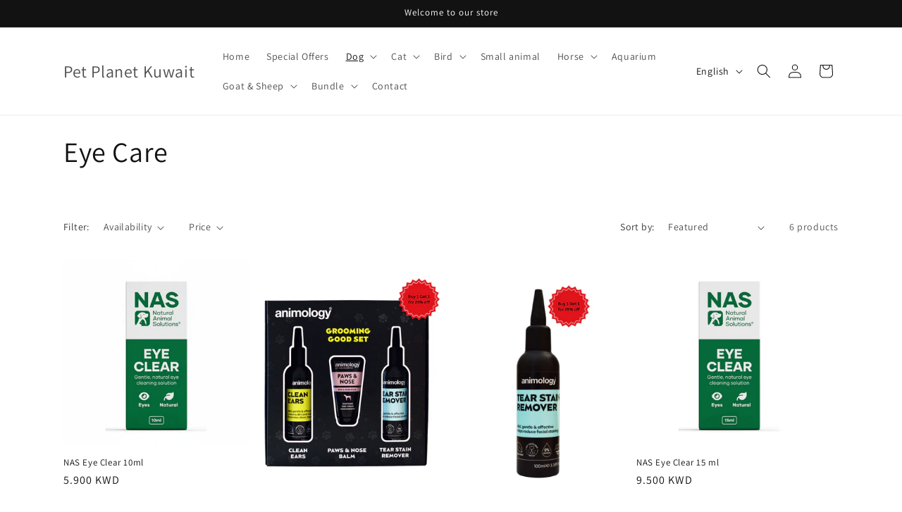

--- FILE ---
content_type: text/html; charset=utf-8
request_url: https://petplanetapp.com/collections/eye-care
body_size: 48667
content:
<!doctype html>
<html class="no-js" lang="en">
  <head>
    <meta charset="utf-8">
    <meta http-equiv="X-UA-Compatible" content="IE=edge">
    <meta name="viewport" content="width=device-width,initial-scale=1">
    <meta name="theme-color" content="">
    <link rel="canonical" href="https://petplanetapp.com/collections/eye-care"><link rel="preconnect" href="https://fonts.shopifycdn.com" crossorigin><title>
      Eye Care
 &ndash; Pet Planet Kuwait</title>

    

    

<meta property="og:site_name" content="Pet Planet Kuwait">
<meta property="og:url" content="https://petplanetapp.com/collections/eye-care">
<meta property="og:title" content="Eye Care">
<meta property="og:type" content="website">
<meta property="og:description" content="Welcome to PetPlanetApp.com , the go-to platform for pet enthusiasts worldwide. Find, adopt, and care for your perfect pet, and connect with a vast community of pet lovers. Embrace the joyful journey of pet ownership with PetPlanet today! Pet Planet Kuwait has what you need for pet store kuwait"><meta property="og:image" content="http://petplanetapp.com/cdn/shop/collections/Untitleddesign_3_bdce7948-21b9-46ce-b40f-6488c10def9a.png?v=1674231821">
  <meta property="og:image:secure_url" content="https://petplanetapp.com/cdn/shop/collections/Untitleddesign_3_bdce7948-21b9-46ce-b40f-6488c10def9a.png?v=1674231821">
  <meta property="og:image:width" content="1080">
  <meta property="og:image:height" content="1080"><meta name="twitter:card" content="summary_large_image">
<meta name="twitter:title" content="Eye Care">
<meta name="twitter:description" content="Welcome to PetPlanetApp.com , the go-to platform for pet enthusiasts worldwide. Find, adopt, and care for your perfect pet, and connect with a vast community of pet lovers. Embrace the joyful journey of pet ownership with PetPlanet today! Pet Planet Kuwait has what you need for pet store kuwait">


    <script src="//petplanetapp.com/cdn/shop/t/9/assets/constants.js?v=58251544750838685771690832504" defer="defer"></script>
    <script src="//petplanetapp.com/cdn/shop/t/9/assets/pubsub.js?v=158357773527763999511690832504" defer="defer"></script>
    <script src="//petplanetapp.com/cdn/shop/t/9/assets/global.js?v=54939145903281508041690832504" defer="defer"></script><script src="//petplanetapp.com/cdn/shop/t/9/assets/animations.js?v=88693664871331136111690832502" defer="defer"></script><script>window.performance && window.performance.mark && window.performance.mark('shopify.content_for_header.start');</script><meta id="shopify-digital-wallet" name="shopify-digital-wallet" content="/66419196148/digital_wallets/dialog">
<link rel="alternate" type="application/atom+xml" title="Feed" href="/collections/eye-care.atom" />
<link rel="alternate" hreflang="x-default" href="https://petplanetapp.com/collections/eye-care">
<link rel="alternate" hreflang="en" href="https://petplanetapp.com/collections/eye-care">
<link rel="alternate" hreflang="ar" href="https://petplanetapp.com/ar/collections/eye-care">
<link rel="alternate" type="application/json+oembed" href="https://petplanetapp.com/collections/eye-care.oembed">
<script async="async" src="/checkouts/internal/preloads.js?locale=en-KW"></script>
<script id="shopify-features" type="application/json">{"accessToken":"14d9a3fbc9ff99e5bbbef518a0d7062b","betas":["rich-media-storefront-analytics"],"domain":"petplanetapp.com","predictiveSearch":true,"shopId":66419196148,"locale":"en"}</script>
<script>var Shopify = Shopify || {};
Shopify.shop = "pet-planet-app.myshopify.com";
Shopify.locale = "en";
Shopify.currency = {"active":"KWD","rate":"1.0"};
Shopify.country = "KW";
Shopify.theme = {"name":"Updated copy of Updated copy of Updated copy of...","id":136949596404,"schema_name":"Dawn","schema_version":"11.0.0","theme_store_id":887,"role":"main"};
Shopify.theme.handle = "null";
Shopify.theme.style = {"id":null,"handle":null};
Shopify.cdnHost = "petplanetapp.com/cdn";
Shopify.routes = Shopify.routes || {};
Shopify.routes.root = "/";</script>
<script type="module">!function(o){(o.Shopify=o.Shopify||{}).modules=!0}(window);</script>
<script>!function(o){function n(){var o=[];function n(){o.push(Array.prototype.slice.apply(arguments))}return n.q=o,n}var t=o.Shopify=o.Shopify||{};t.loadFeatures=n(),t.autoloadFeatures=n()}(window);</script>
<script id="shop-js-analytics" type="application/json">{"pageType":"collection"}</script>
<script defer="defer" async type="module" src="//petplanetapp.com/cdn/shopifycloud/shop-js/modules/v2/client.init-shop-cart-sync_C5BV16lS.en.esm.js"></script>
<script defer="defer" async type="module" src="//petplanetapp.com/cdn/shopifycloud/shop-js/modules/v2/chunk.common_CygWptCX.esm.js"></script>
<script type="module">
  await import("//petplanetapp.com/cdn/shopifycloud/shop-js/modules/v2/client.init-shop-cart-sync_C5BV16lS.en.esm.js");
await import("//petplanetapp.com/cdn/shopifycloud/shop-js/modules/v2/chunk.common_CygWptCX.esm.js");

  window.Shopify.SignInWithShop?.initShopCartSync?.({"fedCMEnabled":true,"windoidEnabled":true});

</script>
<script id="__st">var __st={"a":66419196148,"offset":10800,"reqid":"57f1a632-ee36-40e7-b508-b1d22912b8eb-1768744082","pageurl":"petplanetapp.com\/collections\/eye-care","u":"882ed46d5c70","p":"collection","rtyp":"collection","rid":408062198004};</script>
<script>window.ShopifyPaypalV4VisibilityTracking = true;</script>
<script id="captcha-bootstrap">!function(){'use strict';const t='contact',e='account',n='new_comment',o=[[t,t],['blogs',n],['comments',n],[t,'customer']],c=[[e,'customer_login'],[e,'guest_login'],[e,'recover_customer_password'],[e,'create_customer']],r=t=>t.map((([t,e])=>`form[action*='/${t}']:not([data-nocaptcha='true']) input[name='form_type'][value='${e}']`)).join(','),a=t=>()=>t?[...document.querySelectorAll(t)].map((t=>t.form)):[];function s(){const t=[...o],e=r(t);return a(e)}const i='password',u='form_key',d=['recaptcha-v3-token','g-recaptcha-response','h-captcha-response',i],f=()=>{try{return window.sessionStorage}catch{return}},m='__shopify_v',_=t=>t.elements[u];function p(t,e,n=!1){try{const o=window.sessionStorage,c=JSON.parse(o.getItem(e)),{data:r}=function(t){const{data:e,action:n}=t;return t[m]||n?{data:e,action:n}:{data:t,action:n}}(c);for(const[e,n]of Object.entries(r))t.elements[e]&&(t.elements[e].value=n);n&&o.removeItem(e)}catch(o){console.error('form repopulation failed',{error:o})}}const l='form_type',E='cptcha';function T(t){t.dataset[E]=!0}const w=window,h=w.document,L='Shopify',v='ce_forms',y='captcha';let A=!1;((t,e)=>{const n=(g='f06e6c50-85a8-45c8-87d0-21a2b65856fe',I='https://cdn.shopify.com/shopifycloud/storefront-forms-hcaptcha/ce_storefront_forms_captcha_hcaptcha.v1.5.2.iife.js',D={infoText:'Protected by hCaptcha',privacyText:'Privacy',termsText:'Terms'},(t,e,n)=>{const o=w[L][v],c=o.bindForm;if(c)return c(t,g,e,D).then(n);var r;o.q.push([[t,g,e,D],n]),r=I,A||(h.body.append(Object.assign(h.createElement('script'),{id:'captcha-provider',async:!0,src:r})),A=!0)});var g,I,D;w[L]=w[L]||{},w[L][v]=w[L][v]||{},w[L][v].q=[],w[L][y]=w[L][y]||{},w[L][y].protect=function(t,e){n(t,void 0,e),T(t)},Object.freeze(w[L][y]),function(t,e,n,w,h,L){const[v,y,A,g]=function(t,e,n){const i=e?o:[],u=t?c:[],d=[...i,...u],f=r(d),m=r(i),_=r(d.filter((([t,e])=>n.includes(e))));return[a(f),a(m),a(_),s()]}(w,h,L),I=t=>{const e=t.target;return e instanceof HTMLFormElement?e:e&&e.form},D=t=>v().includes(t);t.addEventListener('submit',(t=>{const e=I(t);if(!e)return;const n=D(e)&&!e.dataset.hcaptchaBound&&!e.dataset.recaptchaBound,o=_(e),c=g().includes(e)&&(!o||!o.value);(n||c)&&t.preventDefault(),c&&!n&&(function(t){try{if(!f())return;!function(t){const e=f();if(!e)return;const n=_(t);if(!n)return;const o=n.value;o&&e.removeItem(o)}(t);const e=Array.from(Array(32),(()=>Math.random().toString(36)[2])).join('');!function(t,e){_(t)||t.append(Object.assign(document.createElement('input'),{type:'hidden',name:u})),t.elements[u].value=e}(t,e),function(t,e){const n=f();if(!n)return;const o=[...t.querySelectorAll(`input[type='${i}']`)].map((({name:t})=>t)),c=[...d,...o],r={};for(const[a,s]of new FormData(t).entries())c.includes(a)||(r[a]=s);n.setItem(e,JSON.stringify({[m]:1,action:t.action,data:r}))}(t,e)}catch(e){console.error('failed to persist form',e)}}(e),e.submit())}));const S=(t,e)=>{t&&!t.dataset[E]&&(n(t,e.some((e=>e===t))),T(t))};for(const o of['focusin','change'])t.addEventListener(o,(t=>{const e=I(t);D(e)&&S(e,y())}));const B=e.get('form_key'),M=e.get(l),P=B&&M;t.addEventListener('DOMContentLoaded',(()=>{const t=y();if(P)for(const e of t)e.elements[l].value===M&&p(e,B);[...new Set([...A(),...v().filter((t=>'true'===t.dataset.shopifyCaptcha))])].forEach((e=>S(e,t)))}))}(h,new URLSearchParams(w.location.search),n,t,e,['guest_login'])})(!0,!0)}();</script>
<script integrity="sha256-4kQ18oKyAcykRKYeNunJcIwy7WH5gtpwJnB7kiuLZ1E=" data-source-attribution="shopify.loadfeatures" defer="defer" src="//petplanetapp.com/cdn/shopifycloud/storefront/assets/storefront/load_feature-a0a9edcb.js" crossorigin="anonymous"></script>
<script data-source-attribution="shopify.dynamic_checkout.dynamic.init">var Shopify=Shopify||{};Shopify.PaymentButton=Shopify.PaymentButton||{isStorefrontPortableWallets:!0,init:function(){window.Shopify.PaymentButton.init=function(){};var t=document.createElement("script");t.src="https://petplanetapp.com/cdn/shopifycloud/portable-wallets/latest/portable-wallets.en.js",t.type="module",document.head.appendChild(t)}};
</script>
<script data-source-attribution="shopify.dynamic_checkout.buyer_consent">
  function portableWalletsHideBuyerConsent(e){var t=document.getElementById("shopify-buyer-consent"),n=document.getElementById("shopify-subscription-policy-button");t&&n&&(t.classList.add("hidden"),t.setAttribute("aria-hidden","true"),n.removeEventListener("click",e))}function portableWalletsShowBuyerConsent(e){var t=document.getElementById("shopify-buyer-consent"),n=document.getElementById("shopify-subscription-policy-button");t&&n&&(t.classList.remove("hidden"),t.removeAttribute("aria-hidden"),n.addEventListener("click",e))}window.Shopify?.PaymentButton&&(window.Shopify.PaymentButton.hideBuyerConsent=portableWalletsHideBuyerConsent,window.Shopify.PaymentButton.showBuyerConsent=portableWalletsShowBuyerConsent);
</script>
<script data-source-attribution="shopify.dynamic_checkout.cart.bootstrap">document.addEventListener("DOMContentLoaded",(function(){function t(){return document.querySelector("shopify-accelerated-checkout-cart, shopify-accelerated-checkout")}if(t())Shopify.PaymentButton.init();else{new MutationObserver((function(e,n){t()&&(Shopify.PaymentButton.init(),n.disconnect())})).observe(document.body,{childList:!0,subtree:!0})}}));
</script>
<script id="sections-script" data-sections="header" defer="defer" src="//petplanetapp.com/cdn/shop/t/9/compiled_assets/scripts.js?v=2357"></script>
<script>window.performance && window.performance.mark && window.performance.mark('shopify.content_for_header.end');</script>


    <style data-shopify>
      @font-face {
  font-family: Assistant;
  font-weight: 400;
  font-style: normal;
  font-display: swap;
  src: url("//petplanetapp.com/cdn/fonts/assistant/assistant_n4.9120912a469cad1cc292572851508ca49d12e768.woff2") format("woff2"),
       url("//petplanetapp.com/cdn/fonts/assistant/assistant_n4.6e9875ce64e0fefcd3f4446b7ec9036b3ddd2985.woff") format("woff");
}

      @font-face {
  font-family: Assistant;
  font-weight: 700;
  font-style: normal;
  font-display: swap;
  src: url("//petplanetapp.com/cdn/fonts/assistant/assistant_n7.bf44452348ec8b8efa3aa3068825305886b1c83c.woff2") format("woff2"),
       url("//petplanetapp.com/cdn/fonts/assistant/assistant_n7.0c887fee83f6b3bda822f1150b912c72da0f7b64.woff") format("woff");
}

      
      
      @font-face {
  font-family: Assistant;
  font-weight: 400;
  font-style: normal;
  font-display: swap;
  src: url("//petplanetapp.com/cdn/fonts/assistant/assistant_n4.9120912a469cad1cc292572851508ca49d12e768.woff2") format("woff2"),
       url("//petplanetapp.com/cdn/fonts/assistant/assistant_n4.6e9875ce64e0fefcd3f4446b7ec9036b3ddd2985.woff") format("woff");
}


      
        :root,
        .color-background-1 {
          --color-background: 255,255,255;
        
          --gradient-background: #ffffff;
        
        --color-foreground: 18,18,18;
        --color-shadow: 18,18,18;
        --color-button: 18,18,18;
        --color-button-text: 255,255,255;
        --color-secondary-button: 255,255,255;
        --color-secondary-button-text: 18,18,18;
        --color-link: 18,18,18;
        --color-badge-foreground: 18,18,18;
        --color-badge-background: 255,255,255;
        --color-badge-border: 18,18,18;
        --payment-terms-background-color: rgb(255 255 255);
      }
      
        
        .color-background-2 {
          --color-background: 243,243,243;
        
          --gradient-background: #f3f3f3;
        
        --color-foreground: 18,18,18;
        --color-shadow: 18,18,18;
        --color-button: 18,18,18;
        --color-button-text: 243,243,243;
        --color-secondary-button: 243,243,243;
        --color-secondary-button-text: 18,18,18;
        --color-link: 18,18,18;
        --color-badge-foreground: 18,18,18;
        --color-badge-background: 243,243,243;
        --color-badge-border: 18,18,18;
        --payment-terms-background-color: rgb(243 243 243);
      }
      
        
        .color-inverse {
          --color-background: 18,18,18;
        
          --gradient-background: #121212;
        
        --color-foreground: 255,255,255;
        --color-shadow: 18,18,18;
        --color-button: 255,255,255;
        --color-button-text: 18,18,18;
        --color-secondary-button: 18,18,18;
        --color-secondary-button-text: 255,255,255;
        --color-link: 255,255,255;
        --color-badge-foreground: 255,255,255;
        --color-badge-background: 18,18,18;
        --color-badge-border: 255,255,255;
        --payment-terms-background-color: rgb(18 18 18);
      }
      
        
        .color-accent-1 {
          --color-background: 18,18,18;
        
          --gradient-background: #121212;
        
        --color-foreground: 255,255,255;
        --color-shadow: 18,18,18;
        --color-button: 255,255,255;
        --color-button-text: 18,18,18;
        --color-secondary-button: 18,18,18;
        --color-secondary-button-text: 255,255,255;
        --color-link: 255,255,255;
        --color-badge-foreground: 255,255,255;
        --color-badge-background: 18,18,18;
        --color-badge-border: 255,255,255;
        --payment-terms-background-color: rgb(18 18 18);
      }
      
        
        .color-accent-2 {
          --color-background: 51,79,180;
        
          --gradient-background: #334fb4;
        
        --color-foreground: 255,255,255;
        --color-shadow: 18,18,18;
        --color-button: 255,255,255;
        --color-button-text: 51,79,180;
        --color-secondary-button: 51,79,180;
        --color-secondary-button-text: 255,255,255;
        --color-link: 255,255,255;
        --color-badge-foreground: 255,255,255;
        --color-badge-background: 51,79,180;
        --color-badge-border: 255,255,255;
        --payment-terms-background-color: rgb(51 79 180);
      }
      

      body, .color-background-1, .color-background-2, .color-inverse, .color-accent-1, .color-accent-2 {
        color: rgba(var(--color-foreground), 0.75);
        background-color: rgb(var(--color-background));
      }

      :root {
        --font-body-family: Assistant, sans-serif;
        --font-body-style: normal;
        --font-body-weight: 400;
        --font-body-weight-bold: 700;

        --font-heading-family: Assistant, sans-serif;
        --font-heading-style: normal;
        --font-heading-weight: 400;

        --font-body-scale: 1.0;
        --font-heading-scale: 1.0;

        --media-padding: px;
        --media-border-opacity: 0.05;
        --media-border-width: 1px;
        --media-radius: 0px;
        --media-shadow-opacity: 0.0;
        --media-shadow-horizontal-offset: 0px;
        --media-shadow-vertical-offset: 4px;
        --media-shadow-blur-radius: 5px;
        --media-shadow-visible: 0;

        --page-width: 120rem;
        --page-width-margin: 0rem;

        --product-card-image-padding: 0.0rem;
        --product-card-corner-radius: 0.0rem;
        --product-card-text-alignment: left;
        --product-card-border-width: 0.0rem;
        --product-card-border-opacity: 0.1;
        --product-card-shadow-opacity: 0.0;
        --product-card-shadow-visible: 0;
        --product-card-shadow-horizontal-offset: 0.0rem;
        --product-card-shadow-vertical-offset: 0.4rem;
        --product-card-shadow-blur-radius: 0.5rem;

        --collection-card-image-padding: 0.0rem;
        --collection-card-corner-radius: 0.0rem;
        --collection-card-text-alignment: left;
        --collection-card-border-width: 0.0rem;
        --collection-card-border-opacity: 0.1;
        --collection-card-shadow-opacity: 0.0;
        --collection-card-shadow-visible: 0;
        --collection-card-shadow-horizontal-offset: 0.0rem;
        --collection-card-shadow-vertical-offset: 0.4rem;
        --collection-card-shadow-blur-radius: 0.5rem;

        --blog-card-image-padding: 0.0rem;
        --blog-card-corner-radius: 0.0rem;
        --blog-card-text-alignment: left;
        --blog-card-border-width: 0.0rem;
        --blog-card-border-opacity: 0.1;
        --blog-card-shadow-opacity: 0.0;
        --blog-card-shadow-visible: 0;
        --blog-card-shadow-horizontal-offset: 0.0rem;
        --blog-card-shadow-vertical-offset: 0.4rem;
        --blog-card-shadow-blur-radius: 0.5rem;

        --badge-corner-radius: 4.0rem;

        --popup-border-width: 1px;
        --popup-border-opacity: 0.1;
        --popup-corner-radius: 0px;
        --popup-shadow-opacity: 0.0;
        --popup-shadow-horizontal-offset: 0px;
        --popup-shadow-vertical-offset: 4px;
        --popup-shadow-blur-radius: 5px;

        --drawer-border-width: 1px;
        --drawer-border-opacity: 0.1;
        --drawer-shadow-opacity: 0.0;
        --drawer-shadow-horizontal-offset: 0px;
        --drawer-shadow-vertical-offset: 4px;
        --drawer-shadow-blur-radius: 5px;

        --spacing-sections-desktop: 0px;
        --spacing-sections-mobile: 0px;

        --grid-desktop-vertical-spacing: 8px;
        --grid-desktop-horizontal-spacing: 8px;
        --grid-mobile-vertical-spacing: 4px;
        --grid-mobile-horizontal-spacing: 4px;

        --text-boxes-border-opacity: 0.1;
        --text-boxes-border-width: 0px;
        --text-boxes-radius: 0px;
        --text-boxes-shadow-opacity: 0.0;
        --text-boxes-shadow-visible: 0;
        --text-boxes-shadow-horizontal-offset: 0px;
        --text-boxes-shadow-vertical-offset: 4px;
        --text-boxes-shadow-blur-radius: 5px;

        --buttons-radius: 0px;
        --buttons-radius-outset: 0px;
        --buttons-border-width: 1px;
        --buttons-border-opacity: 1.0;
        --buttons-shadow-opacity: 0.0;
        --buttons-shadow-visible: 0;
        --buttons-shadow-horizontal-offset: 0px;
        --buttons-shadow-vertical-offset: 4px;
        --buttons-shadow-blur-radius: 5px;
        --buttons-border-offset: 0px;

        --inputs-radius: 0px;
        --inputs-border-width: 1px;
        --inputs-border-opacity: 0.55;
        --inputs-shadow-opacity: 0.0;
        --inputs-shadow-horizontal-offset: 6px;
        --inputs-margin-offset: 0px;
        --inputs-shadow-vertical-offset: 4px;
        --inputs-shadow-blur-radius: 5px;
        --inputs-radius-outset: 0px;

        --variant-pills-radius: 40px;
        --variant-pills-border-width: 1px;
        --variant-pills-border-opacity: 0.55;
        --variant-pills-shadow-opacity: 0.0;
        --variant-pills-shadow-horizontal-offset: 0px;
        --variant-pills-shadow-vertical-offset: 4px;
        --variant-pills-shadow-blur-radius: 5px;
      }

      *,
      *::before,
      *::after {
        box-sizing: inherit;
      }

      html {
        box-sizing: border-box;
        font-size: calc(var(--font-body-scale) * 62.5%);
        height: 100%;
      }

      body {
        display: grid;
        grid-template-rows: auto auto 1fr auto;
        grid-template-columns: 100%;
        min-height: 100%;
        margin: 0;
        font-size: 1.5rem;
        letter-spacing: 0.06rem;
        line-height: calc(1 + 0.8 / var(--font-body-scale));
        font-family: var(--font-body-family);
        font-style: var(--font-body-style);
        font-weight: var(--font-body-weight);
      }

      @media screen and (min-width: 750px) {
        body {
          font-size: 1.6rem;
        }
      }
    </style>

    <link href="//petplanetapp.com/cdn/shop/t/9/assets/base.css?v=89301870977101567221748545584" rel="stylesheet" type="text/css" media="all" />
<link rel="preload" as="font" href="//petplanetapp.com/cdn/fonts/assistant/assistant_n4.9120912a469cad1cc292572851508ca49d12e768.woff2" type="font/woff2" crossorigin><link rel="preload" as="font" href="//petplanetapp.com/cdn/fonts/assistant/assistant_n4.9120912a469cad1cc292572851508ca49d12e768.woff2" type="font/woff2" crossorigin><link href="//petplanetapp.com/cdn/shop/t/9/assets/component-localization-form.css?v=143319823105703127341690832503" rel="stylesheet" type="text/css" media="all" />
      <script src="//petplanetapp.com/cdn/shop/t/9/assets/localization-form.js?v=161644695336821385561690832504" defer="defer"></script><link
        rel="stylesheet"
        href="//petplanetapp.com/cdn/shop/t/9/assets/component-predictive-search.css?v=118923337488134913561690832504"
        media="print"
        onload="this.media='all'"
      ><script>
      document.documentElement.className = document.documentElement.className.replace('no-js', 'js');
      if (Shopify.designMode) {
        document.documentElement.classList.add('shopify-design-mode');
      }
    </script>
  <script src="https://cdn.shopify.com/extensions/cfc76123-b24f-4e9a-a1dc-585518796af7/forms-2294/assets/shopify-forms-loader.js" type="text/javascript" defer="defer"></script>
<link href="https://monorail-edge.shopifysvc.com" rel="dns-prefetch">
<script>(function(){if ("sendBeacon" in navigator && "performance" in window) {try {var session_token_from_headers = performance.getEntriesByType('navigation')[0].serverTiming.find(x => x.name == '_s').description;} catch {var session_token_from_headers = undefined;}var session_cookie_matches = document.cookie.match(/_shopify_s=([^;]*)/);var session_token_from_cookie = session_cookie_matches && session_cookie_matches.length === 2 ? session_cookie_matches[1] : "";var session_token = session_token_from_headers || session_token_from_cookie || "";function handle_abandonment_event(e) {var entries = performance.getEntries().filter(function(entry) {return /monorail-edge.shopifysvc.com/.test(entry.name);});if (!window.abandonment_tracked && entries.length === 0) {window.abandonment_tracked = true;var currentMs = Date.now();var navigation_start = performance.timing.navigationStart;var payload = {shop_id: 66419196148,url: window.location.href,navigation_start,duration: currentMs - navigation_start,session_token,page_type: "collection"};window.navigator.sendBeacon("https://monorail-edge.shopifysvc.com/v1/produce", JSON.stringify({schema_id: "online_store_buyer_site_abandonment/1.1",payload: payload,metadata: {event_created_at_ms: currentMs,event_sent_at_ms: currentMs}}));}}window.addEventListener('pagehide', handle_abandonment_event);}}());</script>
<script id="web-pixels-manager-setup">(function e(e,d,r,n,o){if(void 0===o&&(o={}),!Boolean(null===(a=null===(i=window.Shopify)||void 0===i?void 0:i.analytics)||void 0===a?void 0:a.replayQueue)){var i,a;window.Shopify=window.Shopify||{};var t=window.Shopify;t.analytics=t.analytics||{};var s=t.analytics;s.replayQueue=[],s.publish=function(e,d,r){return s.replayQueue.push([e,d,r]),!0};try{self.performance.mark("wpm:start")}catch(e){}var l=function(){var e={modern:/Edge?\/(1{2}[4-9]|1[2-9]\d|[2-9]\d{2}|\d{4,})\.\d+(\.\d+|)|Firefox\/(1{2}[4-9]|1[2-9]\d|[2-9]\d{2}|\d{4,})\.\d+(\.\d+|)|Chrom(ium|e)\/(9{2}|\d{3,})\.\d+(\.\d+|)|(Maci|X1{2}).+ Version\/(15\.\d+|(1[6-9]|[2-9]\d|\d{3,})\.\d+)([,.]\d+|)( \(\w+\)|)( Mobile\/\w+|) Safari\/|Chrome.+OPR\/(9{2}|\d{3,})\.\d+\.\d+|(CPU[ +]OS|iPhone[ +]OS|CPU[ +]iPhone|CPU IPhone OS|CPU iPad OS)[ +]+(15[._]\d+|(1[6-9]|[2-9]\d|\d{3,})[._]\d+)([._]\d+|)|Android:?[ /-](13[3-9]|1[4-9]\d|[2-9]\d{2}|\d{4,})(\.\d+|)(\.\d+|)|Android.+Firefox\/(13[5-9]|1[4-9]\d|[2-9]\d{2}|\d{4,})\.\d+(\.\d+|)|Android.+Chrom(ium|e)\/(13[3-9]|1[4-9]\d|[2-9]\d{2}|\d{4,})\.\d+(\.\d+|)|SamsungBrowser\/([2-9]\d|\d{3,})\.\d+/,legacy:/Edge?\/(1[6-9]|[2-9]\d|\d{3,})\.\d+(\.\d+|)|Firefox\/(5[4-9]|[6-9]\d|\d{3,})\.\d+(\.\d+|)|Chrom(ium|e)\/(5[1-9]|[6-9]\d|\d{3,})\.\d+(\.\d+|)([\d.]+$|.*Safari\/(?![\d.]+ Edge\/[\d.]+$))|(Maci|X1{2}).+ Version\/(10\.\d+|(1[1-9]|[2-9]\d|\d{3,})\.\d+)([,.]\d+|)( \(\w+\)|)( Mobile\/\w+|) Safari\/|Chrome.+OPR\/(3[89]|[4-9]\d|\d{3,})\.\d+\.\d+|(CPU[ +]OS|iPhone[ +]OS|CPU[ +]iPhone|CPU IPhone OS|CPU iPad OS)[ +]+(10[._]\d+|(1[1-9]|[2-9]\d|\d{3,})[._]\d+)([._]\d+|)|Android:?[ /-](13[3-9]|1[4-9]\d|[2-9]\d{2}|\d{4,})(\.\d+|)(\.\d+|)|Mobile Safari.+OPR\/([89]\d|\d{3,})\.\d+\.\d+|Android.+Firefox\/(13[5-9]|1[4-9]\d|[2-9]\d{2}|\d{4,})\.\d+(\.\d+|)|Android.+Chrom(ium|e)\/(13[3-9]|1[4-9]\d|[2-9]\d{2}|\d{4,})\.\d+(\.\d+|)|Android.+(UC? ?Browser|UCWEB|U3)[ /]?(15\.([5-9]|\d{2,})|(1[6-9]|[2-9]\d|\d{3,})\.\d+)\.\d+|SamsungBrowser\/(5\.\d+|([6-9]|\d{2,})\.\d+)|Android.+MQ{2}Browser\/(14(\.(9|\d{2,})|)|(1[5-9]|[2-9]\d|\d{3,})(\.\d+|))(\.\d+|)|K[Aa][Ii]OS\/(3\.\d+|([4-9]|\d{2,})\.\d+)(\.\d+|)/},d=e.modern,r=e.legacy,n=navigator.userAgent;return n.match(d)?"modern":n.match(r)?"legacy":"unknown"}(),u="modern"===l?"modern":"legacy",c=(null!=n?n:{modern:"",legacy:""})[u],f=function(e){return[e.baseUrl,"/wpm","/b",e.hashVersion,"modern"===e.buildTarget?"m":"l",".js"].join("")}({baseUrl:d,hashVersion:r,buildTarget:u}),m=function(e){var d=e.version,r=e.bundleTarget,n=e.surface,o=e.pageUrl,i=e.monorailEndpoint;return{emit:function(e){var a=e.status,t=e.errorMsg,s=(new Date).getTime(),l=JSON.stringify({metadata:{event_sent_at_ms:s},events:[{schema_id:"web_pixels_manager_load/3.1",payload:{version:d,bundle_target:r,page_url:o,status:a,surface:n,error_msg:t},metadata:{event_created_at_ms:s}}]});if(!i)return console&&console.warn&&console.warn("[Web Pixels Manager] No Monorail endpoint provided, skipping logging."),!1;try{return self.navigator.sendBeacon.bind(self.navigator)(i,l)}catch(e){}var u=new XMLHttpRequest;try{return u.open("POST",i,!0),u.setRequestHeader("Content-Type","text/plain"),u.send(l),!0}catch(e){return console&&console.warn&&console.warn("[Web Pixels Manager] Got an unhandled error while logging to Monorail."),!1}}}}({version:r,bundleTarget:l,surface:e.surface,pageUrl:self.location.href,monorailEndpoint:e.monorailEndpoint});try{o.browserTarget=l,function(e){var d=e.src,r=e.async,n=void 0===r||r,o=e.onload,i=e.onerror,a=e.sri,t=e.scriptDataAttributes,s=void 0===t?{}:t,l=document.createElement("script"),u=document.querySelector("head"),c=document.querySelector("body");if(l.async=n,l.src=d,a&&(l.integrity=a,l.crossOrigin="anonymous"),s)for(var f in s)if(Object.prototype.hasOwnProperty.call(s,f))try{l.dataset[f]=s[f]}catch(e){}if(o&&l.addEventListener("load",o),i&&l.addEventListener("error",i),u)u.appendChild(l);else{if(!c)throw new Error("Did not find a head or body element to append the script");c.appendChild(l)}}({src:f,async:!0,onload:function(){if(!function(){var e,d;return Boolean(null===(d=null===(e=window.Shopify)||void 0===e?void 0:e.analytics)||void 0===d?void 0:d.initialized)}()){var d=window.webPixelsManager.init(e)||void 0;if(d){var r=window.Shopify.analytics;r.replayQueue.forEach((function(e){var r=e[0],n=e[1],o=e[2];d.publishCustomEvent(r,n,o)})),r.replayQueue=[],r.publish=d.publishCustomEvent,r.visitor=d.visitor,r.initialized=!0}}},onerror:function(){return m.emit({status:"failed",errorMsg:"".concat(f," has failed to load")})},sri:function(e){var d=/^sha384-[A-Za-z0-9+/=]+$/;return"string"==typeof e&&d.test(e)}(c)?c:"",scriptDataAttributes:o}),m.emit({status:"loading"})}catch(e){m.emit({status:"failed",errorMsg:(null==e?void 0:e.message)||"Unknown error"})}}})({shopId: 66419196148,storefrontBaseUrl: "https://petplanetapp.com",extensionsBaseUrl: "https://extensions.shopifycdn.com/cdn/shopifycloud/web-pixels-manager",monorailEndpoint: "https://monorail-edge.shopifysvc.com/unstable/produce_batch",surface: "storefront-renderer",enabledBetaFlags: ["2dca8a86"],webPixelsConfigList: [{"id":"shopify-app-pixel","configuration":"{}","eventPayloadVersion":"v1","runtimeContext":"STRICT","scriptVersion":"0450","apiClientId":"shopify-pixel","type":"APP","privacyPurposes":["ANALYTICS","MARKETING"]},{"id":"shopify-custom-pixel","eventPayloadVersion":"v1","runtimeContext":"LAX","scriptVersion":"0450","apiClientId":"shopify-pixel","type":"CUSTOM","privacyPurposes":["ANALYTICS","MARKETING"]}],isMerchantRequest: false,initData: {"shop":{"name":"Pet Planet Kuwait","paymentSettings":{"currencyCode":"KWD"},"myshopifyDomain":"pet-planet-app.myshopify.com","countryCode":"KW","storefrontUrl":"https:\/\/petplanetapp.com"},"customer":null,"cart":null,"checkout":null,"productVariants":[],"purchasingCompany":null},},"https://petplanetapp.com/cdn","fcfee988w5aeb613cpc8e4bc33m6693e112",{"modern":"","legacy":""},{"shopId":"66419196148","storefrontBaseUrl":"https:\/\/petplanetapp.com","extensionBaseUrl":"https:\/\/extensions.shopifycdn.com\/cdn\/shopifycloud\/web-pixels-manager","surface":"storefront-renderer","enabledBetaFlags":"[\"2dca8a86\"]","isMerchantRequest":"false","hashVersion":"fcfee988w5aeb613cpc8e4bc33m6693e112","publish":"custom","events":"[[\"page_viewed\",{}],[\"collection_viewed\",{\"collection\":{\"id\":\"408062198004\",\"title\":\"Eye Care\",\"productVariants\":[{\"price\":{\"amount\":5.9,\"currencyCode\":\"KWD\"},\"product\":{\"title\":\"NAS Eye Clear 10ml\",\"vendor\":\"AGHADEER\",\"id\":\"9154023653620\",\"untranslatedTitle\":\"NAS Eye Clear 10ml\",\"url\":\"\/products\/nas-eye-clear-10ml\",\"type\":\"\"},\"id\":\"46980060610804\",\"image\":{\"src\":\"\/\/petplanetapp.com\/cdn\/shop\/files\/1759411884195.png?v=1759412338\"},\"sku\":\"NAS005\",\"title\":\"Default Title\",\"untranslatedTitle\":\"Default Title\"},{\"price\":{\"amount\":8.75,\"currencyCode\":\"KWD\"},\"product\":{\"title\":\"Animology Grooming Good Set\",\"vendor\":\"AGHADEER\",\"id\":\"8629831696628\",\"untranslatedTitle\":\"Animology Grooming Good Set\",\"url\":\"\/products\/animology-grooming-good-set\",\"type\":\"\"},\"id\":\"45289058402548\",\"image\":{\"src\":\"\/\/petplanetapp.com\/cdn\/shop\/files\/Buy_10_pieces_and_get_2_pieces_FREE_or_Buy_12_pieces_and_get_2_pieces_OFF_3_4f2ec76c-2186-4e52-880a-a802a2985348.png?v=1766746452\"},\"sku\":\"5060180819484\",\"title\":\"Default Title\",\"untranslatedTitle\":\"Default Title\"},{\"price\":{\"amount\":2.5,\"currencyCode\":\"KWD\"},\"product\":{\"title\":\"Animology Tear \u0026 Stain Remover 100ml\",\"vendor\":\"AGHADEER\",\"id\":\"8629830877428\",\"untranslatedTitle\":\"Animology Tear \u0026 Stain Remover 100ml\",\"url\":\"\/products\/animology-tear-stain-remover-100ml\",\"type\":\"\"},\"id\":\"45289054732532\",\"image\":{\"src\":\"\/\/petplanetapp.com\/cdn\/shop\/files\/Buy_10_pieces_and_get_2_pieces_FREE_or_Buy_12_pieces_and_get_2_pieces_OFF_0f6484d3-0b7d-44f0-a501-8b86d103c2be.jpg?v=1766702198\"},\"sku\":\"5060180819231\",\"title\":\"Default Title\",\"untranslatedTitle\":\"Default Title\"},{\"price\":{\"amount\":9.5,\"currencyCode\":\"KWD\"},\"product\":{\"title\":\"NAS Eye Clear 15 ml\",\"vendor\":\"AGHADEER\",\"id\":\"7967058493684\",\"untranslatedTitle\":\"NAS Eye Clear 15 ml\",\"url\":\"\/products\/nas-eye-clear\",\"type\":\"\"},\"id\":\"43597477445876\",\"image\":{\"src\":\"\/\/petplanetapp.com\/cdn\/shop\/files\/CC12BE6F-E61E-4603-AD7B-9C9AE7296D6B.webp?v=1728833579\"},\"sku\":\"9341976000047\",\"title\":\"Default Title\",\"untranslatedTitle\":\"Default Title\"},{\"price\":{\"amount\":3.5,\"currencyCode\":\"KWD\"},\"product\":{\"title\":\"Top Performance Cleansing Pads for Pets - 100PC\",\"vendor\":\"Aghadeer\",\"id\":\"8157528752372\",\"untranslatedTitle\":\"Top Performance Cleansing Pads for Pets - 100PC\",\"url\":\"\/products\/petedge-tp-cleansing-eye-pads-100pk\",\"type\":\"\"},\"id\":\"44027101839604\",\"image\":{\"src\":\"\/\/petplanetapp.com\/cdn\/shop\/files\/Fruitables-ChickenFlvrwithBlueberry-2023-07-02T163627.286.png?v=1688305028\"},\"sku\":\"721343632313\",\"title\":\"Default Title\",\"untranslatedTitle\":\"Default Title\"},{\"price\":{\"amount\":3.8,\"currencyCode\":\"KWD\"},\"product\":{\"title\":\"Nutri-vet Eye Rinse For Dogs 118 ml\",\"vendor\":\"AGHADEER\",\"id\":\"7966957895924\",\"untranslatedTitle\":\"Nutri-vet Eye Rinse For Dogs 118 ml\",\"url\":\"\/products\/nutri-vet-eye-rinse-for-dogs\",\"type\":\"\"},\"id\":\"43597369606388\",\"image\":{\"src\":\"\/\/petplanetapp.com\/cdn\/shop\/files\/BUY2GET15_FORTHESECONDONE_94.png?v=1725283349\"},\"sku\":\"669125344002\",\"title\":\"Default Title\",\"untranslatedTitle\":\"Default Title\"}]}}]]"});</script><script>
  window.ShopifyAnalytics = window.ShopifyAnalytics || {};
  window.ShopifyAnalytics.meta = window.ShopifyAnalytics.meta || {};
  window.ShopifyAnalytics.meta.currency = 'KWD';
  var meta = {"products":[{"id":9154023653620,"gid":"gid:\/\/shopify\/Product\/9154023653620","vendor":"AGHADEER","type":"","handle":"nas-eye-clear-10ml","variants":[{"id":46980060610804,"price":590,"name":"NAS Eye Clear 10ml","public_title":null,"sku":"NAS005"}],"remote":false},{"id":8629831696628,"gid":"gid:\/\/shopify\/Product\/8629831696628","vendor":"AGHADEER","type":"","handle":"animology-grooming-good-set","variants":[{"id":45289058402548,"price":875,"name":"Animology Grooming Good Set","public_title":null,"sku":"5060180819484"}],"remote":false},{"id":8629830877428,"gid":"gid:\/\/shopify\/Product\/8629830877428","vendor":"AGHADEER","type":"","handle":"animology-tear-stain-remover-100ml","variants":[{"id":45289054732532,"price":250,"name":"Animology Tear \u0026 Stain Remover 100ml","public_title":null,"sku":"5060180819231"}],"remote":false},{"id":7967058493684,"gid":"gid:\/\/shopify\/Product\/7967058493684","vendor":"AGHADEER","type":"","handle":"nas-eye-clear","variants":[{"id":43597477445876,"price":950,"name":"NAS Eye Clear 15 ml","public_title":null,"sku":"9341976000047"}],"remote":false},{"id":8157528752372,"gid":"gid:\/\/shopify\/Product\/8157528752372","vendor":"Aghadeer","type":"","handle":"petedge-tp-cleansing-eye-pads-100pk","variants":[{"id":44027101839604,"price":350,"name":"Top Performance Cleansing Pads for Pets - 100PC","public_title":null,"sku":"721343632313"}],"remote":false},{"id":7966957895924,"gid":"gid:\/\/shopify\/Product\/7966957895924","vendor":"AGHADEER","type":"","handle":"nutri-vet-eye-rinse-for-dogs","variants":[{"id":43597369606388,"price":380,"name":"Nutri-vet Eye Rinse For Dogs 118 ml","public_title":null,"sku":"669125344002"}],"remote":false}],"page":{"pageType":"collection","resourceType":"collection","resourceId":408062198004,"requestId":"57f1a632-ee36-40e7-b508-b1d22912b8eb-1768744082"}};
  for (var attr in meta) {
    window.ShopifyAnalytics.meta[attr] = meta[attr];
  }
</script>
<script class="analytics">
  (function () {
    var customDocumentWrite = function(content) {
      var jquery = null;

      if (window.jQuery) {
        jquery = window.jQuery;
      } else if (window.Checkout && window.Checkout.$) {
        jquery = window.Checkout.$;
      }

      if (jquery) {
        jquery('body').append(content);
      }
    };

    var hasLoggedConversion = function(token) {
      if (token) {
        return document.cookie.indexOf('loggedConversion=' + token) !== -1;
      }
      return false;
    }

    var setCookieIfConversion = function(token) {
      if (token) {
        var twoMonthsFromNow = new Date(Date.now());
        twoMonthsFromNow.setMonth(twoMonthsFromNow.getMonth() + 2);

        document.cookie = 'loggedConversion=' + token + '; expires=' + twoMonthsFromNow;
      }
    }

    var trekkie = window.ShopifyAnalytics.lib = window.trekkie = window.trekkie || [];
    if (trekkie.integrations) {
      return;
    }
    trekkie.methods = [
      'identify',
      'page',
      'ready',
      'track',
      'trackForm',
      'trackLink'
    ];
    trekkie.factory = function(method) {
      return function() {
        var args = Array.prototype.slice.call(arguments);
        args.unshift(method);
        trekkie.push(args);
        return trekkie;
      };
    };
    for (var i = 0; i < trekkie.methods.length; i++) {
      var key = trekkie.methods[i];
      trekkie[key] = trekkie.factory(key);
    }
    trekkie.load = function(config) {
      trekkie.config = config || {};
      trekkie.config.initialDocumentCookie = document.cookie;
      var first = document.getElementsByTagName('script')[0];
      var script = document.createElement('script');
      script.type = 'text/javascript';
      script.onerror = function(e) {
        var scriptFallback = document.createElement('script');
        scriptFallback.type = 'text/javascript';
        scriptFallback.onerror = function(error) {
                var Monorail = {
      produce: function produce(monorailDomain, schemaId, payload) {
        var currentMs = new Date().getTime();
        var event = {
          schema_id: schemaId,
          payload: payload,
          metadata: {
            event_created_at_ms: currentMs,
            event_sent_at_ms: currentMs
          }
        };
        return Monorail.sendRequest("https://" + monorailDomain + "/v1/produce", JSON.stringify(event));
      },
      sendRequest: function sendRequest(endpointUrl, payload) {
        // Try the sendBeacon API
        if (window && window.navigator && typeof window.navigator.sendBeacon === 'function' && typeof window.Blob === 'function' && !Monorail.isIos12()) {
          var blobData = new window.Blob([payload], {
            type: 'text/plain'
          });

          if (window.navigator.sendBeacon(endpointUrl, blobData)) {
            return true;
          } // sendBeacon was not successful

        } // XHR beacon

        var xhr = new XMLHttpRequest();

        try {
          xhr.open('POST', endpointUrl);
          xhr.setRequestHeader('Content-Type', 'text/plain');
          xhr.send(payload);
        } catch (e) {
          console.log(e);
        }

        return false;
      },
      isIos12: function isIos12() {
        return window.navigator.userAgent.lastIndexOf('iPhone; CPU iPhone OS 12_') !== -1 || window.navigator.userAgent.lastIndexOf('iPad; CPU OS 12_') !== -1;
      }
    };
    Monorail.produce('monorail-edge.shopifysvc.com',
      'trekkie_storefront_load_errors/1.1',
      {shop_id: 66419196148,
      theme_id: 136949596404,
      app_name: "storefront",
      context_url: window.location.href,
      source_url: "//petplanetapp.com/cdn/s/trekkie.storefront.cd680fe47e6c39ca5d5df5f0a32d569bc48c0f27.min.js"});

        };
        scriptFallback.async = true;
        scriptFallback.src = '//petplanetapp.com/cdn/s/trekkie.storefront.cd680fe47e6c39ca5d5df5f0a32d569bc48c0f27.min.js';
        first.parentNode.insertBefore(scriptFallback, first);
      };
      script.async = true;
      script.src = '//petplanetapp.com/cdn/s/trekkie.storefront.cd680fe47e6c39ca5d5df5f0a32d569bc48c0f27.min.js';
      first.parentNode.insertBefore(script, first);
    };
    trekkie.load(
      {"Trekkie":{"appName":"storefront","development":false,"defaultAttributes":{"shopId":66419196148,"isMerchantRequest":null,"themeId":136949596404,"themeCityHash":"8165587903453360683","contentLanguage":"en","currency":"KWD","eventMetadataId":"ff332014-b3b3-483f-9f1d-e74f434b71e1"},"isServerSideCookieWritingEnabled":true,"monorailRegion":"shop_domain","enabledBetaFlags":["65f19447"]},"Session Attribution":{},"S2S":{"facebookCapiEnabled":false,"source":"trekkie-storefront-renderer","apiClientId":580111}}
    );

    var loaded = false;
    trekkie.ready(function() {
      if (loaded) return;
      loaded = true;

      window.ShopifyAnalytics.lib = window.trekkie;

      var originalDocumentWrite = document.write;
      document.write = customDocumentWrite;
      try { window.ShopifyAnalytics.merchantGoogleAnalytics.call(this); } catch(error) {};
      document.write = originalDocumentWrite;

      window.ShopifyAnalytics.lib.page(null,{"pageType":"collection","resourceType":"collection","resourceId":408062198004,"requestId":"57f1a632-ee36-40e7-b508-b1d22912b8eb-1768744082","shopifyEmitted":true});

      var match = window.location.pathname.match(/checkouts\/(.+)\/(thank_you|post_purchase)/)
      var token = match? match[1]: undefined;
      if (!hasLoggedConversion(token)) {
        setCookieIfConversion(token);
        window.ShopifyAnalytics.lib.track("Viewed Product Category",{"currency":"KWD","category":"Collection: eye-care","collectionName":"eye-care","collectionId":408062198004,"nonInteraction":true},undefined,undefined,{"shopifyEmitted":true});
      }
    });


        var eventsListenerScript = document.createElement('script');
        eventsListenerScript.async = true;
        eventsListenerScript.src = "//petplanetapp.com/cdn/shopifycloud/storefront/assets/shop_events_listener-3da45d37.js";
        document.getElementsByTagName('head')[0].appendChild(eventsListenerScript);

})();</script>
<script
  defer
  src="https://petplanetapp.com/cdn/shopifycloud/perf-kit/shopify-perf-kit-3.0.4.min.js"
  data-application="storefront-renderer"
  data-shop-id="66419196148"
  data-render-region="gcp-us-central1"
  data-page-type="collection"
  data-theme-instance-id="136949596404"
  data-theme-name="Dawn"
  data-theme-version="11.0.0"
  data-monorail-region="shop_domain"
  data-resource-timing-sampling-rate="10"
  data-shs="true"
  data-shs-beacon="true"
  data-shs-export-with-fetch="true"
  data-shs-logs-sample-rate="1"
  data-shs-beacon-endpoint="https://petplanetapp.com/api/collect"
></script>
</head>

  <body class="gradient animate--hover-default">
    <a class="skip-to-content-link button visually-hidden" href="#MainContent">
      Skip to content
    </a><!-- BEGIN sections: header-group -->
<div id="shopify-section-sections--16784213967092__announcement-bar" class="shopify-section shopify-section-group-header-group announcement-bar-section"><link href="//petplanetapp.com/cdn/shop/t/9/assets/component-slideshow.css?v=107725913939919748051690832504" rel="stylesheet" type="text/css" media="all" />
<link href="//petplanetapp.com/cdn/shop/t/9/assets/component-slider.css?v=114212096148022386971690832504" rel="stylesheet" type="text/css" media="all" />


<div
  class="utility-bar color-accent-1 gradient utility-bar--bottom-border"
  
>
  <div class="page-width utility-bar__grid"><div
        class="announcement-bar"
        role="region"
        aria-label="Announcement"
        
      ><p class="announcement-bar__message h5">
            <span>Welcome to our store</span></p></div><div class="localization-wrapper">
</div>
  </div>
</div>


</div><div id="shopify-section-sections--16784213967092__header" class="shopify-section shopify-section-group-header-group section-header">
<link rel="stylesheet" href="//petplanetapp.com/cdn/shop/t/9/assets/component-list-menu.css?v=151968516119678728991690832503" media="print" onload="this.media='all'">
<link rel="stylesheet" href="//petplanetapp.com/cdn/shop/t/9/assets/component-search.css?v=130382253973794904871690832504" media="print" onload="this.media='all'">
<link rel="stylesheet" href="//petplanetapp.com/cdn/shop/t/9/assets/component-menu-drawer.css?v=31331429079022630271690832503" media="print" onload="this.media='all'">
<link rel="stylesheet" href="//petplanetapp.com/cdn/shop/t/9/assets/component-cart-notification.css?v=54116361853792938221690832503" media="print" onload="this.media='all'">
<link rel="stylesheet" href="//petplanetapp.com/cdn/shop/t/9/assets/component-cart-items.css?v=63185545252468242311690832503" media="print" onload="this.media='all'"><link rel="stylesheet" href="//petplanetapp.com/cdn/shop/t/9/assets/component-price.css?v=70172745017360139101690832504" media="print" onload="this.media='all'">
  <link rel="stylesheet" href="//petplanetapp.com/cdn/shop/t/9/assets/component-loading-overlay.css?v=58800470094666109841690832503" media="print" onload="this.media='all'"><noscript><link href="//petplanetapp.com/cdn/shop/t/9/assets/component-list-menu.css?v=151968516119678728991690832503" rel="stylesheet" type="text/css" media="all" /></noscript>
<noscript><link href="//petplanetapp.com/cdn/shop/t/9/assets/component-search.css?v=130382253973794904871690832504" rel="stylesheet" type="text/css" media="all" /></noscript>
<noscript><link href="//petplanetapp.com/cdn/shop/t/9/assets/component-menu-drawer.css?v=31331429079022630271690832503" rel="stylesheet" type="text/css" media="all" /></noscript>
<noscript><link href="//petplanetapp.com/cdn/shop/t/9/assets/component-cart-notification.css?v=54116361853792938221690832503" rel="stylesheet" type="text/css" media="all" /></noscript>
<noscript><link href="//petplanetapp.com/cdn/shop/t/9/assets/component-cart-items.css?v=63185545252468242311690832503" rel="stylesheet" type="text/css" media="all" /></noscript>

<style>
  header-drawer {
    justify-self: start;
    margin-left: -1.2rem;
  }@media screen and (min-width: 990px) {
      header-drawer {
        display: none;
      }
    }.menu-drawer-container {
    display: flex;
  }

  .list-menu {
    list-style: none;
    padding: 0;
    margin: 0;
  }

  .list-menu--inline {
    display: inline-flex;
    flex-wrap: wrap;
  }

  summary.list-menu__item {
    padding-right: 2.7rem;
  }

  .list-menu__item {
    display: flex;
    align-items: center;
    line-height: calc(1 + 0.3 / var(--font-body-scale));
  }

  .list-menu__item--link {
    text-decoration: none;
    padding-bottom: 1rem;
    padding-top: 1rem;
    line-height: calc(1 + 0.8 / var(--font-body-scale));
  }

  @media screen and (min-width: 750px) {
    .list-menu__item--link {
      padding-bottom: 0.5rem;
      padding-top: 0.5rem;
    }
  }
</style><style data-shopify>.header {
    padding: 10px 3rem 10px 3rem;
  }

  .section-header {
    position: sticky; /* This is for fixing a Safari z-index issue. PR #2147 */
    margin-bottom: 0px;
  }

  @media screen and (min-width: 750px) {
    .section-header {
      margin-bottom: 0px;
    }
  }

  @media screen and (min-width: 990px) {
    .header {
      padding-top: 20px;
      padding-bottom: 20px;
    }
  }</style><script src="//petplanetapp.com/cdn/shop/t/9/assets/details-disclosure.js?v=13653116266235556501690832504" defer="defer"></script>
<script src="//petplanetapp.com/cdn/shop/t/9/assets/details-modal.js?v=25581673532751508451690832504" defer="defer"></script>
<script src="//petplanetapp.com/cdn/shop/t/9/assets/cart-notification.js?v=133508293167896966491690832503" defer="defer"></script>
<script src="//petplanetapp.com/cdn/shop/t/9/assets/search-form.js?v=133129549252120666541690832505" defer="defer"></script><svg xmlns="http://www.w3.org/2000/svg" class="hidden">
  <symbol id="icon-search" viewbox="0 0 18 19" fill="none">
    <path fill-rule="evenodd" clip-rule="evenodd" d="M11.03 11.68A5.784 5.784 0 112.85 3.5a5.784 5.784 0 018.18 8.18zm.26 1.12a6.78 6.78 0 11.72-.7l5.4 5.4a.5.5 0 11-.71.7l-5.41-5.4z" fill="currentColor"/>
  </symbol>

  <symbol id="icon-reset" class="icon icon-close"  fill="none" viewBox="0 0 18 18" stroke="currentColor">
    <circle r="8.5" cy="9" cx="9" stroke-opacity="0.2"/>
    <path d="M6.82972 6.82915L1.17193 1.17097" stroke-linecap="round" stroke-linejoin="round" transform="translate(5 5)"/>
    <path d="M1.22896 6.88502L6.77288 1.11523" stroke-linecap="round" stroke-linejoin="round" transform="translate(5 5)"/>
  </symbol>

  <symbol id="icon-close" class="icon icon-close" fill="none" viewBox="0 0 18 17">
    <path d="M.865 15.978a.5.5 0 00.707.707l7.433-7.431 7.579 7.282a.501.501 0 00.846-.37.5.5 0 00-.153-.351L9.712 8.546l7.417-7.416a.5.5 0 10-.707-.708L8.991 7.853 1.413.573a.5.5 0 10-.693.72l7.563 7.268-7.418 7.417z" fill="currentColor">
  </symbol>
</svg><sticky-header data-sticky-type="on-scroll-up" class="header-wrapper color-background-1 gradient header-wrapper--border-bottom"><header class="header header--middle-left header--mobile-center page-width header--has-menu header--has-account">

<header-drawer data-breakpoint="tablet">
  <details id="Details-menu-drawer-container" class="menu-drawer-container">
    <summary
      class="header__icon header__icon--menu header__icon--summary link focus-inset"
      aria-label="Menu"
    >
      <span>
        <svg
  xmlns="http://www.w3.org/2000/svg"
  aria-hidden="true"
  focusable="false"
  class="icon icon-hamburger"
  fill="none"
  viewBox="0 0 18 16"
>
  <path d="M1 .5a.5.5 0 100 1h15.71a.5.5 0 000-1H1zM.5 8a.5.5 0 01.5-.5h15.71a.5.5 0 010 1H1A.5.5 0 01.5 8zm0 7a.5.5 0 01.5-.5h15.71a.5.5 0 010 1H1a.5.5 0 01-.5-.5z" fill="currentColor">
</svg>

        <svg
  xmlns="http://www.w3.org/2000/svg"
  aria-hidden="true"
  focusable="false"
  class="icon icon-close"
  fill="none"
  viewBox="0 0 18 17"
>
  <path d="M.865 15.978a.5.5 0 00.707.707l7.433-7.431 7.579 7.282a.501.501 0 00.846-.37.5.5 0 00-.153-.351L9.712 8.546l7.417-7.416a.5.5 0 10-.707-.708L8.991 7.853 1.413.573a.5.5 0 10-.693.72l7.563 7.268-7.418 7.417z" fill="currentColor">
</svg>

      </span>
    </summary>
    <div id="menu-drawer" class="gradient menu-drawer motion-reduce color-background-1">
      <div class="menu-drawer__inner-container">
        <div class="menu-drawer__navigation-container">
          <nav class="menu-drawer__navigation">
            <ul class="menu-drawer__menu has-submenu list-menu" role="list"><li><a
                      id="HeaderDrawer-home"
                      href="/"
                      class="menu-drawer__menu-item list-menu__item link link--text focus-inset"
                      
                    >
                      Home
                    </a></li><li><a
                      id="HeaderDrawer-special-offers"
                      href="/collections/promotions"
                      class="menu-drawer__menu-item list-menu__item link link--text focus-inset"
                      
                    >
                      Special Offers
                    </a></li><li><details id="Details-menu-drawer-menu-item-3">
                      <summary
                        id="HeaderDrawer-dog"
                        class="menu-drawer__menu-item list-menu__item link link--text focus-inset menu-drawer__menu-item--active"
                      >
                        Dog
                        <svg
  viewBox="0 0 14 10"
  fill="none"
  aria-hidden="true"
  focusable="false"
  class="icon icon-arrow"
  xmlns="http://www.w3.org/2000/svg"
>
  <path fill-rule="evenodd" clip-rule="evenodd" d="M8.537.808a.5.5 0 01.817-.162l4 4a.5.5 0 010 .708l-4 4a.5.5 0 11-.708-.708L11.793 5.5H1a.5.5 0 010-1h10.793L8.646 1.354a.5.5 0 01-.109-.546z" fill="currentColor">
</svg>

                        <svg aria-hidden="true" focusable="false" class="icon icon-caret" viewBox="0 0 10 6">
  <path fill-rule="evenodd" clip-rule="evenodd" d="M9.354.646a.5.5 0 00-.708 0L5 4.293 1.354.646a.5.5 0 00-.708.708l4 4a.5.5 0 00.708 0l4-4a.5.5 0 000-.708z" fill="currentColor">
</svg>

                      </summary>
                      <div
                        id="link-dog"
                        class="menu-drawer__submenu has-submenu gradient motion-reduce"
                        tabindex="-1"
                      >
                        <div class="menu-drawer__inner-submenu">
                          <button class="menu-drawer__close-button link link--text focus-inset" aria-expanded="true">
                            <svg
  viewBox="0 0 14 10"
  fill="none"
  aria-hidden="true"
  focusable="false"
  class="icon icon-arrow"
  xmlns="http://www.w3.org/2000/svg"
>
  <path fill-rule="evenodd" clip-rule="evenodd" d="M8.537.808a.5.5 0 01.817-.162l4 4a.5.5 0 010 .708l-4 4a.5.5 0 11-.708-.708L11.793 5.5H1a.5.5 0 010-1h10.793L8.646 1.354a.5.5 0 01-.109-.546z" fill="currentColor">
</svg>

                            Dog
                          </button>
                          <ul class="menu-drawer__menu list-menu" role="list" tabindex="-1"><li><details id="Details-menu-drawer-dog-food">
                                    <summary
                                      id="HeaderDrawer-dog-food"
                                      class="menu-drawer__menu-item link link--text list-menu__item focus-inset"
                                    >
                                      Food
                                      <svg
  viewBox="0 0 14 10"
  fill="none"
  aria-hidden="true"
  focusable="false"
  class="icon icon-arrow"
  xmlns="http://www.w3.org/2000/svg"
>
  <path fill-rule="evenodd" clip-rule="evenodd" d="M8.537.808a.5.5 0 01.817-.162l4 4a.5.5 0 010 .708l-4 4a.5.5 0 11-.708-.708L11.793 5.5H1a.5.5 0 010-1h10.793L8.646 1.354a.5.5 0 01-.109-.546z" fill="currentColor">
</svg>

                                      <svg aria-hidden="true" focusable="false" class="icon icon-caret" viewBox="0 0 10 6">
  <path fill-rule="evenodd" clip-rule="evenodd" d="M9.354.646a.5.5 0 00-.708 0L5 4.293 1.354.646a.5.5 0 00-.708.708l4 4a.5.5 0 00.708 0l4-4a.5.5 0 000-.708z" fill="currentColor">
</svg>

                                    </summary>
                                    <div
                                      id="childlink-food"
                                      class="menu-drawer__submenu has-submenu gradient motion-reduce"
                                    >
                                      <button
                                        class="menu-drawer__close-button link link--text focus-inset"
                                        aria-expanded="true"
                                      >
                                        <svg
  viewBox="0 0 14 10"
  fill="none"
  aria-hidden="true"
  focusable="false"
  class="icon icon-arrow"
  xmlns="http://www.w3.org/2000/svg"
>
  <path fill-rule="evenodd" clip-rule="evenodd" d="M8.537.808a.5.5 0 01.817-.162l4 4a.5.5 0 010 .708l-4 4a.5.5 0 11-.708-.708L11.793 5.5H1a.5.5 0 010-1h10.793L8.646 1.354a.5.5 0 01-.109-.546z" fill="currentColor">
</svg>

                                        Food
                                      </button>
                                      <ul
                                        class="menu-drawer__menu list-menu"
                                        role="list"
                                        tabindex="-1"
                                      ><li>
                                            <a
                                              id="HeaderDrawer-dog-food-dry-food"
                                              href="/collections/dry-food-1"
                                              class="menu-drawer__menu-item link link--text list-menu__item focus-inset"
                                              
                                            >
                                              Dry Food
                                            </a>
                                          </li><li>
                                            <a
                                              id="HeaderDrawer-dog-food-wet-food"
                                              href="/collections/wet-food"
                                              class="menu-drawer__menu-item link link--text list-menu__item focus-inset"
                                              
                                            >
                                              Wet Food
                                            </a>
                                          </li></ul>
                                    </div>
                                  </details></li><li><details id="Details-menu-drawer-dog-treats-chews-snacks">
                                    <summary
                                      id="HeaderDrawer-dog-treats-chews-snacks"
                                      class="menu-drawer__menu-item link link--text list-menu__item focus-inset"
                                    >
                                      Treats, Chews, Snacks
                                      <svg
  viewBox="0 0 14 10"
  fill="none"
  aria-hidden="true"
  focusable="false"
  class="icon icon-arrow"
  xmlns="http://www.w3.org/2000/svg"
>
  <path fill-rule="evenodd" clip-rule="evenodd" d="M8.537.808a.5.5 0 01.817-.162l4 4a.5.5 0 010 .708l-4 4a.5.5 0 11-.708-.708L11.793 5.5H1a.5.5 0 010-1h10.793L8.646 1.354a.5.5 0 01-.109-.546z" fill="currentColor">
</svg>

                                      <svg aria-hidden="true" focusable="false" class="icon icon-caret" viewBox="0 0 10 6">
  <path fill-rule="evenodd" clip-rule="evenodd" d="M9.354.646a.5.5 0 00-.708 0L5 4.293 1.354.646a.5.5 0 00-.708.708l4 4a.5.5 0 00.708 0l4-4a.5.5 0 000-.708z" fill="currentColor">
</svg>

                                    </summary>
                                    <div
                                      id="childlink-treats-chews-snacks"
                                      class="menu-drawer__submenu has-submenu gradient motion-reduce"
                                    >
                                      <button
                                        class="menu-drawer__close-button link link--text focus-inset"
                                        aria-expanded="true"
                                      >
                                        <svg
  viewBox="0 0 14 10"
  fill="none"
  aria-hidden="true"
  focusable="false"
  class="icon icon-arrow"
  xmlns="http://www.w3.org/2000/svg"
>
  <path fill-rule="evenodd" clip-rule="evenodd" d="M8.537.808a.5.5 0 01.817-.162l4 4a.5.5 0 010 .708l-4 4a.5.5 0 11-.708-.708L11.793 5.5H1a.5.5 0 010-1h10.793L8.646 1.354a.5.5 0 01-.109-.546z" fill="currentColor">
</svg>

                                        Treats, Chews, Snacks
                                      </button>
                                      <ul
                                        class="menu-drawer__menu list-menu"
                                        role="list"
                                        tabindex="-1"
                                      ><li>
                                            <a
                                              id="HeaderDrawer-dog-treats-chews-snacks-bones"
                                              href="/collections/bones"
                                              class="menu-drawer__menu-item link link--text list-menu__item focus-inset"
                                              
                                            >
                                              Bones
                                            </a>
                                          </li><li>
                                            <a
                                              id="HeaderDrawer-dog-treats-chews-snacks-rawhide"
                                              href="/collections/rawhide"
                                              class="menu-drawer__menu-item link link--text list-menu__item focus-inset"
                                              
                                            >
                                              Rawhide
                                            </a>
                                          </li><li>
                                            <a
                                              id="HeaderDrawer-dog-treats-chews-snacks-soft-dried"
                                              href="/collections/soft-dried"
                                              class="menu-drawer__menu-item link link--text list-menu__item focus-inset"
                                              
                                            >
                                              Soft Dried
                                            </a>
                                          </li><li>
                                            <a
                                              id="HeaderDrawer-dog-treats-chews-snacks-sticks"
                                              href="/collections/sticks"
                                              class="menu-drawer__menu-item link link--text list-menu__item focus-inset"
                                              
                                            >
                                              Sticks
                                            </a>
                                          </li><li>
                                            <a
                                              id="HeaderDrawer-dog-treats-chews-snacks-milk-treat"
                                              href="/collections/milk-treat"
                                              class="menu-drawer__menu-item link link--text list-menu__item focus-inset"
                                              
                                            >
                                              Milk Treat
                                            </a>
                                          </li></ul>
                                    </div>
                                  </details></li><li><details id="Details-menu-drawer-dog-supplement-and-health">
                                    <summary
                                      id="HeaderDrawer-dog-supplement-and-health"
                                      class="menu-drawer__menu-item link link--text list-menu__item focus-inset"
                                    >
                                      Supplement and health
                                      <svg
  viewBox="0 0 14 10"
  fill="none"
  aria-hidden="true"
  focusable="false"
  class="icon icon-arrow"
  xmlns="http://www.w3.org/2000/svg"
>
  <path fill-rule="evenodd" clip-rule="evenodd" d="M8.537.808a.5.5 0 01.817-.162l4 4a.5.5 0 010 .708l-4 4a.5.5 0 11-.708-.708L11.793 5.5H1a.5.5 0 010-1h10.793L8.646 1.354a.5.5 0 01-.109-.546z" fill="currentColor">
</svg>

                                      <svg aria-hidden="true" focusable="false" class="icon icon-caret" viewBox="0 0 10 6">
  <path fill-rule="evenodd" clip-rule="evenodd" d="M9.354.646a.5.5 0 00-.708 0L5 4.293 1.354.646a.5.5 0 00-.708.708l4 4a.5.5 0 00.708 0l4-4a.5.5 0 000-.708z" fill="currentColor">
</svg>

                                    </summary>
                                    <div
                                      id="childlink-supplement-and-health"
                                      class="menu-drawer__submenu has-submenu gradient motion-reduce"
                                    >
                                      <button
                                        class="menu-drawer__close-button link link--text focus-inset"
                                        aria-expanded="true"
                                      >
                                        <svg
  viewBox="0 0 14 10"
  fill="none"
  aria-hidden="true"
  focusable="false"
  class="icon icon-arrow"
  xmlns="http://www.w3.org/2000/svg"
>
  <path fill-rule="evenodd" clip-rule="evenodd" d="M8.537.808a.5.5 0 01.817-.162l4 4a.5.5 0 010 .708l-4 4a.5.5 0 11-.708-.708L11.793 5.5H1a.5.5 0 010-1h10.793L8.646 1.354a.5.5 0 01-.109-.546z" fill="currentColor">
</svg>

                                        Supplement and health
                                      </button>
                                      <ul
                                        class="menu-drawer__menu list-menu"
                                        role="list"
                                        tabindex="-1"
                                      ><li>
                                            <a
                                              id="HeaderDrawer-dog-supplement-and-health-multivitamins"
                                              href="/collections/multivitamins"
                                              class="menu-drawer__menu-item link link--text list-menu__item focus-inset"
                                              
                                            >
                                              Multivitamins
                                            </a>
                                          </li><li>
                                            <a
                                              id="HeaderDrawer-dog-supplement-and-health-skin-and-coat-care"
                                              href="/collections/skin-and-coat-care"
                                              class="menu-drawer__menu-item link link--text list-menu__item focus-inset"
                                              
                                            >
                                              Skin and Coat Care
                                            </a>
                                          </li><li>
                                            <a
                                              id="HeaderDrawer-dog-supplement-and-health-digestive-care"
                                              href="/collections/digestive-care"
                                              class="menu-drawer__menu-item link link--text list-menu__item focus-inset"
                                              
                                            >
                                              Digestive Care
                                            </a>
                                          </li><li>
                                            <a
                                              id="HeaderDrawer-dog-supplement-and-health-joint-care"
                                              href="/collections/joint-care"
                                              class="menu-drawer__menu-item link link--text list-menu__item focus-inset"
                                              
                                            >
                                              Joint Care
                                            </a>
                                          </li><li>
                                            <a
                                              id="HeaderDrawer-dog-supplement-and-health-respiratory-care"
                                              href="/collections/respiratory-care"
                                              class="menu-drawer__menu-item link link--text list-menu__item focus-inset"
                                              
                                            >
                                              Respiratory Care
                                            </a>
                                          </li><li>
                                            <a
                                              id="HeaderDrawer-dog-supplement-and-health-calming-aid"
                                              href="/collections/calming-aid"
                                              class="menu-drawer__menu-item link link--text list-menu__item focus-inset"
                                              
                                            >
                                              Calming Aid
                                            </a>
                                          </li><li>
                                            <a
                                              id="HeaderDrawer-dog-supplement-and-health-skin-complication-topical"
                                              href="/collections/skin-complication-topical"
                                              class="menu-drawer__menu-item link link--text list-menu__item focus-inset"
                                              
                                            >
                                              Skin Complication (Topical)
                                            </a>
                                          </li><li>
                                            <a
                                              id="HeaderDrawer-dog-supplement-and-health-urinary-care"
                                              href="/collections/urinary-care"
                                              class="menu-drawer__menu-item link link--text list-menu__item focus-inset"
                                              
                                            >
                                              Urinary Care
                                            </a>
                                          </li></ul>
                                    </div>
                                  </details></li><li><details id="Details-menu-drawer-dog-eye-and-ear-care">
                                    <summary
                                      id="HeaderDrawer-dog-eye-and-ear-care"
                                      class="menu-drawer__menu-item link link--text list-menu__item focus-inset"
                                    >
                                      Eye and ear care
                                      <svg
  viewBox="0 0 14 10"
  fill="none"
  aria-hidden="true"
  focusable="false"
  class="icon icon-arrow"
  xmlns="http://www.w3.org/2000/svg"
>
  <path fill-rule="evenodd" clip-rule="evenodd" d="M8.537.808a.5.5 0 01.817-.162l4 4a.5.5 0 010 .708l-4 4a.5.5 0 11-.708-.708L11.793 5.5H1a.5.5 0 010-1h10.793L8.646 1.354a.5.5 0 01-.109-.546z" fill="currentColor">
</svg>

                                      <svg aria-hidden="true" focusable="false" class="icon icon-caret" viewBox="0 0 10 6">
  <path fill-rule="evenodd" clip-rule="evenodd" d="M9.354.646a.5.5 0 00-.708 0L5 4.293 1.354.646a.5.5 0 00-.708.708l4 4a.5.5 0 00.708 0l4-4a.5.5 0 000-.708z" fill="currentColor">
</svg>

                                    </summary>
                                    <div
                                      id="childlink-eye-and-ear-care"
                                      class="menu-drawer__submenu has-submenu gradient motion-reduce"
                                    >
                                      <button
                                        class="menu-drawer__close-button link link--text focus-inset"
                                        aria-expanded="true"
                                      >
                                        <svg
  viewBox="0 0 14 10"
  fill="none"
  aria-hidden="true"
  focusable="false"
  class="icon icon-arrow"
  xmlns="http://www.w3.org/2000/svg"
>
  <path fill-rule="evenodd" clip-rule="evenodd" d="M8.537.808a.5.5 0 01.817-.162l4 4a.5.5 0 010 .708l-4 4a.5.5 0 11-.708-.708L11.793 5.5H1a.5.5 0 010-1h10.793L8.646 1.354a.5.5 0 01-.109-.546z" fill="currentColor">
</svg>

                                        Eye and ear care
                                      </button>
                                      <ul
                                        class="menu-drawer__menu list-menu"
                                        role="list"
                                        tabindex="-1"
                                      ><li>
                                            <a
                                              id="HeaderDrawer-dog-eye-and-ear-care-eye-care"
                                              href="/collections/eye-care"
                                              class="menu-drawer__menu-item link link--text list-menu__item focus-inset menu-drawer__menu-item--active"
                                              
                                                aria-current="page"
                                              
                                            >
                                              Eye Care
                                            </a>
                                          </li><li>
                                            <a
                                              id="HeaderDrawer-dog-eye-and-ear-care-ear-care"
                                              href="/collections/ear-care"
                                              class="menu-drawer__menu-item link link--text list-menu__item focus-inset"
                                              
                                            >
                                              Ear Care
                                            </a>
                                          </li></ul>
                                    </div>
                                  </details></li><li><a
                                    id="HeaderDrawer-dog-dental-care"
                                    href="/collections/dental-care"
                                    class="menu-drawer__menu-item link link--text list-menu__item focus-inset"
                                    
                                  >
                                    Dental care
                                  </a></li><li><details id="Details-menu-drawer-dog-accessories">
                                    <summary
                                      id="HeaderDrawer-dog-accessories"
                                      class="menu-drawer__menu-item link link--text list-menu__item focus-inset"
                                    >
                                      Accessories
                                      <svg
  viewBox="0 0 14 10"
  fill="none"
  aria-hidden="true"
  focusable="false"
  class="icon icon-arrow"
  xmlns="http://www.w3.org/2000/svg"
>
  <path fill-rule="evenodd" clip-rule="evenodd" d="M8.537.808a.5.5 0 01.817-.162l4 4a.5.5 0 010 .708l-4 4a.5.5 0 11-.708-.708L11.793 5.5H1a.5.5 0 010-1h10.793L8.646 1.354a.5.5 0 01-.109-.546z" fill="currentColor">
</svg>

                                      <svg aria-hidden="true" focusable="false" class="icon icon-caret" viewBox="0 0 10 6">
  <path fill-rule="evenodd" clip-rule="evenodd" d="M9.354.646a.5.5 0 00-.708 0L5 4.293 1.354.646a.5.5 0 00-.708.708l4 4a.5.5 0 00.708 0l4-4a.5.5 0 000-.708z" fill="currentColor">
</svg>

                                    </summary>
                                    <div
                                      id="childlink-accessories"
                                      class="menu-drawer__submenu has-submenu gradient motion-reduce"
                                    >
                                      <button
                                        class="menu-drawer__close-button link link--text focus-inset"
                                        aria-expanded="true"
                                      >
                                        <svg
  viewBox="0 0 14 10"
  fill="none"
  aria-hidden="true"
  focusable="false"
  class="icon icon-arrow"
  xmlns="http://www.w3.org/2000/svg"
>
  <path fill-rule="evenodd" clip-rule="evenodd" d="M8.537.808a.5.5 0 01.817-.162l4 4a.5.5 0 010 .708l-4 4a.5.5 0 11-.708-.708L11.793 5.5H1a.5.5 0 010-1h10.793L8.646 1.354a.5.5 0 01-.109-.546z" fill="currentColor">
</svg>

                                        Accessories
                                      </button>
                                      <ul
                                        class="menu-drawer__menu list-menu"
                                        role="list"
                                        tabindex="-1"
                                      ><li>
                                            <a
                                              id="HeaderDrawer-dog-accessories-collar"
                                              href="/collections/collar"
                                              class="menu-drawer__menu-item link link--text list-menu__item focus-inset"
                                              
                                            >
                                              Collar
                                            </a>
                                          </li><li>
                                            <a
                                              id="HeaderDrawer-dog-accessories-leashes"
                                              href="/collections/leashes"
                                              class="menu-drawer__menu-item link link--text list-menu__item focus-inset"
                                              
                                            >
                                              Leashes
                                            </a>
                                          </li><li>
                                            <a
                                              id="HeaderDrawer-dog-accessories-harness"
                                              href="/collections/harness"
                                              class="menu-drawer__menu-item link link--text list-menu__item focus-inset"
                                              
                                            >
                                              Harness
                                            </a>
                                          </li><li>
                                            <a
                                              id="HeaderDrawer-dog-accessories-retractable-lead"
                                              href="/collections/retractable-collar"
                                              class="menu-drawer__menu-item link link--text list-menu__item focus-inset"
                                              
                                            >
                                              Retractable lead
                                            </a>
                                          </li><li>
                                            <a
                                              id="HeaderDrawer-dog-accessories-medical-collar"
                                              href="/collections/medical-collar"
                                              class="menu-drawer__menu-item link link--text list-menu__item focus-inset"
                                              
                                            >
                                              Medical collar
                                            </a>
                                          </li><li>
                                            <a
                                              id="HeaderDrawer-dog-accessories-chains"
                                              href="/collections/chains"
                                              class="menu-drawer__menu-item link link--text list-menu__item focus-inset"
                                              
                                            >
                                              Chains
                                            </a>
                                          </li><li>
                                            <a
                                              id="HeaderDrawer-dog-accessories-wire-spiral"
                                              href="/collections/wire-spiral"
                                              class="menu-drawer__menu-item link link--text list-menu__item focus-inset"
                                              
                                            >
                                              Wire&amp;spiral
                                            </a>
                                          </li></ul>
                                    </div>
                                  </details></li><li><details id="Details-menu-drawer-dog-ticks-fleas-and-lice-and-deworming">
                                    <summary
                                      id="HeaderDrawer-dog-ticks-fleas-and-lice-and-deworming"
                                      class="menu-drawer__menu-item link link--text list-menu__item focus-inset"
                                    >
                                      Ticks, fleas and lice and Deworming
                                      <svg
  viewBox="0 0 14 10"
  fill="none"
  aria-hidden="true"
  focusable="false"
  class="icon icon-arrow"
  xmlns="http://www.w3.org/2000/svg"
>
  <path fill-rule="evenodd" clip-rule="evenodd" d="M8.537.808a.5.5 0 01.817-.162l4 4a.5.5 0 010 .708l-4 4a.5.5 0 11-.708-.708L11.793 5.5H1a.5.5 0 010-1h10.793L8.646 1.354a.5.5 0 01-.109-.546z" fill="currentColor">
</svg>

                                      <svg aria-hidden="true" focusable="false" class="icon icon-caret" viewBox="0 0 10 6">
  <path fill-rule="evenodd" clip-rule="evenodd" d="M9.354.646a.5.5 0 00-.708 0L5 4.293 1.354.646a.5.5 0 00-.708.708l4 4a.5.5 0 00.708 0l4-4a.5.5 0 000-.708z" fill="currentColor">
</svg>

                                    </summary>
                                    <div
                                      id="childlink-ticks-fleas-and-lice-and-deworming"
                                      class="menu-drawer__submenu has-submenu gradient motion-reduce"
                                    >
                                      <button
                                        class="menu-drawer__close-button link link--text focus-inset"
                                        aria-expanded="true"
                                      >
                                        <svg
  viewBox="0 0 14 10"
  fill="none"
  aria-hidden="true"
  focusable="false"
  class="icon icon-arrow"
  xmlns="http://www.w3.org/2000/svg"
>
  <path fill-rule="evenodd" clip-rule="evenodd" d="M8.537.808a.5.5 0 01.817-.162l4 4a.5.5 0 010 .708l-4 4a.5.5 0 11-.708-.708L11.793 5.5H1a.5.5 0 010-1h10.793L8.646 1.354a.5.5 0 01-.109-.546z" fill="currentColor">
</svg>

                                        Ticks, fleas and lice and Deworming
                                      </button>
                                      <ul
                                        class="menu-drawer__menu list-menu"
                                        role="list"
                                        tabindex="-1"
                                      ><li>
                                            <a
                                              id="HeaderDrawer-dog-ticks-fleas-and-lice-and-deworming-surface-application"
                                              href="/collections/surface-application"
                                              class="menu-drawer__menu-item link link--text list-menu__item focus-inset"
                                              
                                            >
                                              Surface Application
                                            </a>
                                          </li><li>
                                            <a
                                              id="HeaderDrawer-dog-ticks-fleas-and-lice-and-deworming-treatment-protection"
                                              href="/collections/treatment-protection"
                                              class="menu-drawer__menu-item link link--text list-menu__item focus-inset"
                                              
                                            >
                                              Treatment &amp; Protection
                                            </a>
                                          </li><li>
                                            <a
                                              id="HeaderDrawer-dog-ticks-fleas-and-lice-and-deworming-deworming"
                                              href="/products/caniverm-forte-tablets"
                                              class="menu-drawer__menu-item link link--text list-menu__item focus-inset"
                                              
                                            >
                                              Deworming
                                            </a>
                                          </li></ul>
                                    </div>
                                  </details></li><li><details id="Details-menu-drawer-dog-shampoo">
                                    <summary
                                      id="HeaderDrawer-dog-shampoo"
                                      class="menu-drawer__menu-item link link--text list-menu__item focus-inset"
                                    >
                                      Shampoo
                                      <svg
  viewBox="0 0 14 10"
  fill="none"
  aria-hidden="true"
  focusable="false"
  class="icon icon-arrow"
  xmlns="http://www.w3.org/2000/svg"
>
  <path fill-rule="evenodd" clip-rule="evenodd" d="M8.537.808a.5.5 0 01.817-.162l4 4a.5.5 0 010 .708l-4 4a.5.5 0 11-.708-.708L11.793 5.5H1a.5.5 0 010-1h10.793L8.646 1.354a.5.5 0 01-.109-.546z" fill="currentColor">
</svg>

                                      <svg aria-hidden="true" focusable="false" class="icon icon-caret" viewBox="0 0 10 6">
  <path fill-rule="evenodd" clip-rule="evenodd" d="M9.354.646a.5.5 0 00-.708 0L5 4.293 1.354.646a.5.5 0 00-.708.708l4 4a.5.5 0 00.708 0l4-4a.5.5 0 000-.708z" fill="currentColor">
</svg>

                                    </summary>
                                    <div
                                      id="childlink-shampoo"
                                      class="menu-drawer__submenu has-submenu gradient motion-reduce"
                                    >
                                      <button
                                        class="menu-drawer__close-button link link--text focus-inset"
                                        aria-expanded="true"
                                      >
                                        <svg
  viewBox="0 0 14 10"
  fill="none"
  aria-hidden="true"
  focusable="false"
  class="icon icon-arrow"
  xmlns="http://www.w3.org/2000/svg"
>
  <path fill-rule="evenodd" clip-rule="evenodd" d="M8.537.808a.5.5 0 01.817-.162l4 4a.5.5 0 010 .708l-4 4a.5.5 0 11-.708-.708L11.793 5.5H1a.5.5 0 010-1h10.793L8.646 1.354a.5.5 0 01-.109-.546z" fill="currentColor">
</svg>

                                        Shampoo
                                      </button>
                                      <ul
                                        class="menu-drawer__menu list-menu"
                                        role="list"
                                        tabindex="-1"
                                      ><li>
                                            <a
                                              id="HeaderDrawer-dog-shampoo-standard-shampoo"
                                              href="/collections/standard-shampoo"
                                              class="menu-drawer__menu-item link link--text list-menu__item focus-inset"
                                              
                                            >
                                              Standard Shampoo
                                            </a>
                                          </li><li>
                                            <a
                                              id="HeaderDrawer-dog-shampoo-medicated-shampoo"
                                              href="/collections/medicated-shampoo"
                                              class="menu-drawer__menu-item link link--text list-menu__item focus-inset"
                                              
                                            >
                                              Medicated Shampoo
                                            </a>
                                          </li><li>
                                            <a
                                              id="HeaderDrawer-dog-shampoo-dry-shampoo"
                                              href="/collections/dry-shampoo"
                                              class="menu-drawer__menu-item link link--text list-menu__item focus-inset"
                                              
                                            >
                                              Dry Shampoo
                                            </a>
                                          </li></ul>
                                    </div>
                                  </details></li><li><details id="Details-menu-drawer-dog-grooming-supplies">
                                    <summary
                                      id="HeaderDrawer-dog-grooming-supplies"
                                      class="menu-drawer__menu-item link link--text list-menu__item focus-inset"
                                    >
                                      Grooming supplies
                                      <svg
  viewBox="0 0 14 10"
  fill="none"
  aria-hidden="true"
  focusable="false"
  class="icon icon-arrow"
  xmlns="http://www.w3.org/2000/svg"
>
  <path fill-rule="evenodd" clip-rule="evenodd" d="M8.537.808a.5.5 0 01.817-.162l4 4a.5.5 0 010 .708l-4 4a.5.5 0 11-.708-.708L11.793 5.5H1a.5.5 0 010-1h10.793L8.646 1.354a.5.5 0 01-.109-.546z" fill="currentColor">
</svg>

                                      <svg aria-hidden="true" focusable="false" class="icon icon-caret" viewBox="0 0 10 6">
  <path fill-rule="evenodd" clip-rule="evenodd" d="M9.354.646a.5.5 0 00-.708 0L5 4.293 1.354.646a.5.5 0 00-.708.708l4 4a.5.5 0 00.708 0l4-4a.5.5 0 000-.708z" fill="currentColor">
</svg>

                                    </summary>
                                    <div
                                      id="childlink-grooming-supplies"
                                      class="menu-drawer__submenu has-submenu gradient motion-reduce"
                                    >
                                      <button
                                        class="menu-drawer__close-button link link--text focus-inset"
                                        aria-expanded="true"
                                      >
                                        <svg
  viewBox="0 0 14 10"
  fill="none"
  aria-hidden="true"
  focusable="false"
  class="icon icon-arrow"
  xmlns="http://www.w3.org/2000/svg"
>
  <path fill-rule="evenodd" clip-rule="evenodd" d="M8.537.808a.5.5 0 01.817-.162l4 4a.5.5 0 010 .708l-4 4a.5.5 0 11-.708-.708L11.793 5.5H1a.5.5 0 010-1h10.793L8.646 1.354a.5.5 0 01-.109-.546z" fill="currentColor">
</svg>

                                        Grooming supplies
                                      </button>
                                      <ul
                                        class="menu-drawer__menu list-menu"
                                        role="list"
                                        tabindex="-1"
                                      ><li>
                                            <a
                                              id="HeaderDrawer-dog-grooming-supplies-conditioners-serums"
                                              href="/collections/conditioners-serums"
                                              class="menu-drawer__menu-item link link--text list-menu__item focus-inset"
                                              
                                            >
                                              Conditioners, Serums
                                            </a>
                                          </li><li>
                                            <a
                                              id="HeaderDrawer-dog-grooming-supplies-perfums-and-odour-remover"
                                              href="/collections/perfums-and-odour-remover"
                                              class="menu-drawer__menu-item link link--text list-menu__item focus-inset"
                                              
                                            >
                                              Perfums and Odour Remover
                                            </a>
                                          </li><li>
                                            <a
                                              id="HeaderDrawer-dog-grooming-supplies-wipes"
                                              href="/collections/wipes"
                                              class="menu-drawer__menu-item link link--text list-menu__item focus-inset"
                                              
                                            >
                                              Wipes
                                            </a>
                                          </li><li>
                                            <a
                                              id="HeaderDrawer-dog-grooming-supplies-comb-and-brush"
                                              href="/collections/comb-and-brush"
                                              class="menu-drawer__menu-item link link--text list-menu__item focus-inset"
                                              
                                            >
                                              Comb and brush
                                            </a>
                                          </li><li>
                                            <a
                                              id="HeaderDrawer-dog-grooming-supplies-tools"
                                              href="/collections/tools"
                                              class="menu-drawer__menu-item link link--text list-menu__item focus-inset"
                                              
                                            >
                                              Tools
                                            </a>
                                          </li></ul>
                                    </div>
                                  </details></li><li><a
                                    id="HeaderDrawer-dog-bed-mats"
                                    href="/collections/bed-mats"
                                    class="menu-drawer__menu-item link link--text list-menu__item focus-inset"
                                    
                                  >
                                    Bed &amp; mats
                                  </a></li><li><a
                                    id="HeaderDrawer-dog-hygiene"
                                    href="/collections/hygiene"
                                    class="menu-drawer__menu-item link link--text list-menu__item focus-inset"
                                    
                                  >
                                    Hygiene
                                  </a></li><li><a
                                    id="HeaderDrawer-dog-dog-toys"
                                    href="/collections/dog-toys"
                                    class="menu-drawer__menu-item link link--text list-menu__item focus-inset"
                                    
                                  >
                                    Dog toys
                                  </a></li><li><details id="Details-menu-drawer-dog-carriers">
                                    <summary
                                      id="HeaderDrawer-dog-carriers"
                                      class="menu-drawer__menu-item link link--text list-menu__item focus-inset"
                                    >
                                      Carriers
                                      <svg
  viewBox="0 0 14 10"
  fill="none"
  aria-hidden="true"
  focusable="false"
  class="icon icon-arrow"
  xmlns="http://www.w3.org/2000/svg"
>
  <path fill-rule="evenodd" clip-rule="evenodd" d="M8.537.808a.5.5 0 01.817-.162l4 4a.5.5 0 010 .708l-4 4a.5.5 0 11-.708-.708L11.793 5.5H1a.5.5 0 010-1h10.793L8.646 1.354a.5.5 0 01-.109-.546z" fill="currentColor">
</svg>

                                      <svg aria-hidden="true" focusable="false" class="icon icon-caret" viewBox="0 0 10 6">
  <path fill-rule="evenodd" clip-rule="evenodd" d="M9.354.646a.5.5 0 00-.708 0L5 4.293 1.354.646a.5.5 0 00-.708.708l4 4a.5.5 0 00.708 0l4-4a.5.5 0 000-.708z" fill="currentColor">
</svg>

                                    </summary>
                                    <div
                                      id="childlink-carriers"
                                      class="menu-drawer__submenu has-submenu gradient motion-reduce"
                                    >
                                      <button
                                        class="menu-drawer__close-button link link--text focus-inset"
                                        aria-expanded="true"
                                      >
                                        <svg
  viewBox="0 0 14 10"
  fill="none"
  aria-hidden="true"
  focusable="false"
  class="icon icon-arrow"
  xmlns="http://www.w3.org/2000/svg"
>
  <path fill-rule="evenodd" clip-rule="evenodd" d="M8.537.808a.5.5 0 01.817-.162l4 4a.5.5 0 010 .708l-4 4a.5.5 0 11-.708-.708L11.793 5.5H1a.5.5 0 010-1h10.793L8.646 1.354a.5.5 0 01-.109-.546z" fill="currentColor">
</svg>

                                        Carriers
                                      </button>
                                      <ul
                                        class="menu-drawer__menu list-menu"
                                        role="list"
                                        tabindex="-1"
                                      ><li>
                                            <a
                                              id="HeaderDrawer-dog-carriers-stroller"
                                              href="/collections/stroller"
                                              class="menu-drawer__menu-item link link--text list-menu__item focus-inset"
                                              
                                            >
                                              Stroller
                                            </a>
                                          </li><li>
                                            <a
                                              id="HeaderDrawer-dog-carriers-bags"
                                              href="/collections/bags"
                                              class="menu-drawer__menu-item link link--text list-menu__item focus-inset"
                                              
                                            >
                                              Bags
                                            </a>
                                          </li><li>
                                            <a
                                              id="HeaderDrawer-dog-carriers-plastic-carrier"
                                              href="/collections/travel-cage"
                                              class="menu-drawer__menu-item link link--text list-menu__item focus-inset"
                                              
                                            >
                                              Plastic carrier
                                            </a>
                                          </li></ul>
                                    </div>
                                  </details></li><li><a
                                    id="HeaderDrawer-dog-feeding-and-drinking-supplies"
                                    href="/collections/feeding-and-drinking-supplies"
                                    class="menu-drawer__menu-item link link--text list-menu__item focus-inset"
                                    
                                  >
                                    Feeding and drinking supplies
                                  </a></li><li><a
                                    id="HeaderDrawer-dog-training"
                                    href="/collections/training"
                                    class="menu-drawer__menu-item link link--text list-menu__item focus-inset"
                                    
                                  >
                                    Training
                                  </a></li><li><a
                                    id="HeaderDrawer-dog-first-aid"
                                    href="/collections/first-aid"
                                    class="menu-drawer__menu-item link link--text list-menu__item focus-inset"
                                    
                                  >
                                    First aid
                                  </a></li><li><a
                                    id="HeaderDrawer-dog-breeding"
                                    href="/collections/breeding"
                                    class="menu-drawer__menu-item link link--text list-menu__item focus-inset"
                                    
                                  >
                                    Breeding
                                  </a></li><li><a
                                    id="HeaderDrawer-dog-clothes"
                                    href="/collections/clothes"
                                    class="menu-drawer__menu-item link link--text list-menu__item focus-inset"
                                    
                                  >
                                    Clothes
                                  </a></li><li><a
                                    id="HeaderDrawer-dog-cage-pen"
                                    href="/collections/cage-pen"
                                    class="menu-drawer__menu-item link link--text list-menu__item focus-inset"
                                    
                                  >
                                    Cage &amp; pen
                                  </a></li><li><a
                                    id="HeaderDrawer-dog-car-accessories"
                                    href="/collections/car-accessories"
                                    class="menu-drawer__menu-item link link--text list-menu__item focus-inset"
                                    
                                  >
                                    Car Accessories 
                                  </a></li></ul>
                        </div>
                      </div>
                    </details></li><li><details id="Details-menu-drawer-menu-item-4">
                      <summary
                        id="HeaderDrawer-cat"
                        class="menu-drawer__menu-item list-menu__item link link--text focus-inset"
                      >
                        Cat
                        <svg
  viewBox="0 0 14 10"
  fill="none"
  aria-hidden="true"
  focusable="false"
  class="icon icon-arrow"
  xmlns="http://www.w3.org/2000/svg"
>
  <path fill-rule="evenodd" clip-rule="evenodd" d="M8.537.808a.5.5 0 01.817-.162l4 4a.5.5 0 010 .708l-4 4a.5.5 0 11-.708-.708L11.793 5.5H1a.5.5 0 010-1h10.793L8.646 1.354a.5.5 0 01-.109-.546z" fill="currentColor">
</svg>

                        <svg aria-hidden="true" focusable="false" class="icon icon-caret" viewBox="0 0 10 6">
  <path fill-rule="evenodd" clip-rule="evenodd" d="M9.354.646a.5.5 0 00-.708 0L5 4.293 1.354.646a.5.5 0 00-.708.708l4 4a.5.5 0 00.708 0l4-4a.5.5 0 000-.708z" fill="currentColor">
</svg>

                      </summary>
                      <div
                        id="link-cat"
                        class="menu-drawer__submenu has-submenu gradient motion-reduce"
                        tabindex="-1"
                      >
                        <div class="menu-drawer__inner-submenu">
                          <button class="menu-drawer__close-button link link--text focus-inset" aria-expanded="true">
                            <svg
  viewBox="0 0 14 10"
  fill="none"
  aria-hidden="true"
  focusable="false"
  class="icon icon-arrow"
  xmlns="http://www.w3.org/2000/svg"
>
  <path fill-rule="evenodd" clip-rule="evenodd" d="M8.537.808a.5.5 0 01.817-.162l4 4a.5.5 0 010 .708l-4 4a.5.5 0 11-.708-.708L11.793 5.5H1a.5.5 0 010-1h10.793L8.646 1.354a.5.5 0 01-.109-.546z" fill="currentColor">
</svg>

                            Cat
                          </button>
                          <ul class="menu-drawer__menu list-menu" role="list" tabindex="-1"><li><details id="Details-menu-drawer-cat-food">
                                    <summary
                                      id="HeaderDrawer-cat-food"
                                      class="menu-drawer__menu-item link link--text list-menu__item focus-inset"
                                    >
                                      Food.
                                      <svg
  viewBox="0 0 14 10"
  fill="none"
  aria-hidden="true"
  focusable="false"
  class="icon icon-arrow"
  xmlns="http://www.w3.org/2000/svg"
>
  <path fill-rule="evenodd" clip-rule="evenodd" d="M8.537.808a.5.5 0 01.817-.162l4 4a.5.5 0 010 .708l-4 4a.5.5 0 11-.708-.708L11.793 5.5H1a.5.5 0 010-1h10.793L8.646 1.354a.5.5 0 01-.109-.546z" fill="currentColor">
</svg>

                                      <svg aria-hidden="true" focusable="false" class="icon icon-caret" viewBox="0 0 10 6">
  <path fill-rule="evenodd" clip-rule="evenodd" d="M9.354.646a.5.5 0 00-.708 0L5 4.293 1.354.646a.5.5 0 00-.708.708l4 4a.5.5 0 00.708 0l4-4a.5.5 0 000-.708z" fill="currentColor">
</svg>

                                    </summary>
                                    <div
                                      id="childlink-food"
                                      class="menu-drawer__submenu has-submenu gradient motion-reduce"
                                    >
                                      <button
                                        class="menu-drawer__close-button link link--text focus-inset"
                                        aria-expanded="true"
                                      >
                                        <svg
  viewBox="0 0 14 10"
  fill="none"
  aria-hidden="true"
  focusable="false"
  class="icon icon-arrow"
  xmlns="http://www.w3.org/2000/svg"
>
  <path fill-rule="evenodd" clip-rule="evenodd" d="M8.537.808a.5.5 0 01.817-.162l4 4a.5.5 0 010 .708l-4 4a.5.5 0 11-.708-.708L11.793 5.5H1a.5.5 0 010-1h10.793L8.646 1.354a.5.5 0 01-.109-.546z" fill="currentColor">
</svg>

                                        Food.
                                      </button>
                                      <ul
                                        class="menu-drawer__menu list-menu"
                                        role="list"
                                        tabindex="-1"
                                      ><li>
                                            <a
                                              id="HeaderDrawer-cat-food-dry-food"
                                              href="/collections/dry-food"
                                              class="menu-drawer__menu-item link link--text list-menu__item focus-inset"
                                              
                                            >
                                              Dry Food.
                                            </a>
                                          </li><li>
                                            <a
                                              id="HeaderDrawer-cat-food-wet-food"
                                              href="/collections/wet-food-1"
                                              class="menu-drawer__menu-item link link--text list-menu__item focus-inset"
                                              
                                            >
                                              Wet Food.
                                            </a>
                                          </li></ul>
                                    </div>
                                  </details></li><li><details id="Details-menu-drawer-cat-treats-snacks">
                                    <summary
                                      id="HeaderDrawer-cat-treats-snacks"
                                      class="menu-drawer__menu-item link link--text list-menu__item focus-inset"
                                    >
                                      Treats, Snacks.
                                      <svg
  viewBox="0 0 14 10"
  fill="none"
  aria-hidden="true"
  focusable="false"
  class="icon icon-arrow"
  xmlns="http://www.w3.org/2000/svg"
>
  <path fill-rule="evenodd" clip-rule="evenodd" d="M8.537.808a.5.5 0 01.817-.162l4 4a.5.5 0 010 .708l-4 4a.5.5 0 11-.708-.708L11.793 5.5H1a.5.5 0 010-1h10.793L8.646 1.354a.5.5 0 01-.109-.546z" fill="currentColor">
</svg>

                                      <svg aria-hidden="true" focusable="false" class="icon icon-caret" viewBox="0 0 10 6">
  <path fill-rule="evenodd" clip-rule="evenodd" d="M9.354.646a.5.5 0 00-.708 0L5 4.293 1.354.646a.5.5 0 00-.708.708l4 4a.5.5 0 00.708 0l4-4a.5.5 0 000-.708z" fill="currentColor">
</svg>

                                    </summary>
                                    <div
                                      id="childlink-treats-snacks"
                                      class="menu-drawer__submenu has-submenu gradient motion-reduce"
                                    >
                                      <button
                                        class="menu-drawer__close-button link link--text focus-inset"
                                        aria-expanded="true"
                                      >
                                        <svg
  viewBox="0 0 14 10"
  fill="none"
  aria-hidden="true"
  focusable="false"
  class="icon icon-arrow"
  xmlns="http://www.w3.org/2000/svg"
>
  <path fill-rule="evenodd" clip-rule="evenodd" d="M8.537.808a.5.5 0 01.817-.162l4 4a.5.5 0 010 .708l-4 4a.5.5 0 11-.708-.708L11.793 5.5H1a.5.5 0 010-1h10.793L8.646 1.354a.5.5 0 01-.109-.546z" fill="currentColor">
</svg>

                                        Treats, Snacks.
                                      </button>
                                      <ul
                                        class="menu-drawer__menu list-menu"
                                        role="list"
                                        tabindex="-1"
                                      ><li>
                                            <a
                                              id="HeaderDrawer-cat-treats-snacks-dried-treats"
                                              href="/collections/dried-treats"
                                              class="menu-drawer__menu-item link link--text list-menu__item focus-inset"
                                              
                                            >
                                              Dried Treats.
                                            </a>
                                          </li><li>
                                            <a
                                              id="HeaderDrawer-cat-treats-snacks-milk-treat"
                                              href="/collections/milk-treat-1"
                                              class="menu-drawer__menu-item link link--text list-menu__item focus-inset"
                                              
                                            >
                                              Milk Treat.
                                            </a>
                                          </li><li>
                                            <a
                                              id="HeaderDrawer-cat-treats-snacks-lickable-treats"
                                              href="/collections/lickable-treats"
                                              class="menu-drawer__menu-item link link--text list-menu__item focus-inset"
                                              
                                            >
                                              Lickable treats.
                                            </a>
                                          </li></ul>
                                    </div>
                                  </details></li><li><details id="Details-menu-drawer-cat-supplement-and-health">
                                    <summary
                                      id="HeaderDrawer-cat-supplement-and-health"
                                      class="menu-drawer__menu-item link link--text list-menu__item focus-inset"
                                    >
                                      Supplement and health.
                                      <svg
  viewBox="0 0 14 10"
  fill="none"
  aria-hidden="true"
  focusable="false"
  class="icon icon-arrow"
  xmlns="http://www.w3.org/2000/svg"
>
  <path fill-rule="evenodd" clip-rule="evenodd" d="M8.537.808a.5.5 0 01.817-.162l4 4a.5.5 0 010 .708l-4 4a.5.5 0 11-.708-.708L11.793 5.5H1a.5.5 0 010-1h10.793L8.646 1.354a.5.5 0 01-.109-.546z" fill="currentColor">
</svg>

                                      <svg aria-hidden="true" focusable="false" class="icon icon-caret" viewBox="0 0 10 6">
  <path fill-rule="evenodd" clip-rule="evenodd" d="M9.354.646a.5.5 0 00-.708 0L5 4.293 1.354.646a.5.5 0 00-.708.708l4 4a.5.5 0 00.708 0l4-4a.5.5 0 000-.708z" fill="currentColor">
</svg>

                                    </summary>
                                    <div
                                      id="childlink-supplement-and-health"
                                      class="menu-drawer__submenu has-submenu gradient motion-reduce"
                                    >
                                      <button
                                        class="menu-drawer__close-button link link--text focus-inset"
                                        aria-expanded="true"
                                      >
                                        <svg
  viewBox="0 0 14 10"
  fill="none"
  aria-hidden="true"
  focusable="false"
  class="icon icon-arrow"
  xmlns="http://www.w3.org/2000/svg"
>
  <path fill-rule="evenodd" clip-rule="evenodd" d="M8.537.808a.5.5 0 01.817-.162l4 4a.5.5 0 010 .708l-4 4a.5.5 0 11-.708-.708L11.793 5.5H1a.5.5 0 010-1h10.793L8.646 1.354a.5.5 0 01-.109-.546z" fill="currentColor">
</svg>

                                        Supplement and health.
                                      </button>
                                      <ul
                                        class="menu-drawer__menu list-menu"
                                        role="list"
                                        tabindex="-1"
                                      ><li>
                                            <a
                                              id="HeaderDrawer-cat-supplement-and-health-multivitamins"
                                              href="/collections/multivitamins-1"
                                              class="menu-drawer__menu-item link link--text list-menu__item focus-inset"
                                              
                                            >
                                              Multivitamins.
                                            </a>
                                          </li><li>
                                            <a
                                              id="HeaderDrawer-cat-supplement-and-health-skin-and-coat-care"
                                              href="/collections/skin-and-coat-care-1"
                                              class="menu-drawer__menu-item link link--text list-menu__item focus-inset"
                                              
                                            >
                                              Skin and Coat Care.
                                            </a>
                                          </li><li>
                                            <a
                                              id="HeaderDrawer-cat-supplement-and-health-digestive-care"
                                              href="/collections/digestive-care-1"
                                              class="menu-drawer__menu-item link link--text list-menu__item focus-inset"
                                              
                                            >
                                              Digestive Care.
                                            </a>
                                          </li><li>
                                            <a
                                              id="HeaderDrawer-cat-supplement-and-health-joint-care"
                                              href="/collections/joint-care-1"
                                              class="menu-drawer__menu-item link link--text list-menu__item focus-inset"
                                              
                                            >
                                              Joint Care.
                                            </a>
                                          </li><li>
                                            <a
                                              id="HeaderDrawer-cat-supplement-and-health-respiratory-care"
                                              href="/collections/respiratory-care-1"
                                              class="menu-drawer__menu-item link link--text list-menu__item focus-inset"
                                              
                                            >
                                              Respiratory Care.
                                            </a>
                                          </li><li>
                                            <a
                                              id="HeaderDrawer-cat-supplement-and-health-calming-aid"
                                              href="/collections/calming-aid-1"
                                              class="menu-drawer__menu-item link link--text list-menu__item focus-inset"
                                              
                                            >
                                              Calming Aid.
                                            </a>
                                          </li><li>
                                            <a
                                              id="HeaderDrawer-cat-supplement-and-health-skin-complication-topical"
                                              href="/collections/skin-complication-topical-1"
                                              class="menu-drawer__menu-item link link--text list-menu__item focus-inset"
                                              
                                            >
                                              Skin Complication (Topical).
                                            </a>
                                          </li><li>
                                            <a
                                              id="HeaderDrawer-cat-supplement-and-health-urinary-care"
                                              href="/collections/urinary-care-1"
                                              class="menu-drawer__menu-item link link--text list-menu__item focus-inset"
                                              
                                            >
                                              Urinary Care.
                                            </a>
                                          </li></ul>
                                    </div>
                                  </details></li><li><details id="Details-menu-drawer-cat-eye-and-ear-care">
                                    <summary
                                      id="HeaderDrawer-cat-eye-and-ear-care"
                                      class="menu-drawer__menu-item link link--text list-menu__item focus-inset"
                                    >
                                      Eye and ear care.
                                      <svg
  viewBox="0 0 14 10"
  fill="none"
  aria-hidden="true"
  focusable="false"
  class="icon icon-arrow"
  xmlns="http://www.w3.org/2000/svg"
>
  <path fill-rule="evenodd" clip-rule="evenodd" d="M8.537.808a.5.5 0 01.817-.162l4 4a.5.5 0 010 .708l-4 4a.5.5 0 11-.708-.708L11.793 5.5H1a.5.5 0 010-1h10.793L8.646 1.354a.5.5 0 01-.109-.546z" fill="currentColor">
</svg>

                                      <svg aria-hidden="true" focusable="false" class="icon icon-caret" viewBox="0 0 10 6">
  <path fill-rule="evenodd" clip-rule="evenodd" d="M9.354.646a.5.5 0 00-.708 0L5 4.293 1.354.646a.5.5 0 00-.708.708l4 4a.5.5 0 00.708 0l4-4a.5.5 0 000-.708z" fill="currentColor">
</svg>

                                    </summary>
                                    <div
                                      id="childlink-eye-and-ear-care"
                                      class="menu-drawer__submenu has-submenu gradient motion-reduce"
                                    >
                                      <button
                                        class="menu-drawer__close-button link link--text focus-inset"
                                        aria-expanded="true"
                                      >
                                        <svg
  viewBox="0 0 14 10"
  fill="none"
  aria-hidden="true"
  focusable="false"
  class="icon icon-arrow"
  xmlns="http://www.w3.org/2000/svg"
>
  <path fill-rule="evenodd" clip-rule="evenodd" d="M8.537.808a.5.5 0 01.817-.162l4 4a.5.5 0 010 .708l-4 4a.5.5 0 11-.708-.708L11.793 5.5H1a.5.5 0 010-1h10.793L8.646 1.354a.5.5 0 01-.109-.546z" fill="currentColor">
</svg>

                                        Eye and ear care.
                                      </button>
                                      <ul
                                        class="menu-drawer__menu list-menu"
                                        role="list"
                                        tabindex="-1"
                                      ><li>
                                            <a
                                              id="HeaderDrawer-cat-eye-and-ear-care-eye-care"
                                              href="/collections/eye-care-1"
                                              class="menu-drawer__menu-item link link--text list-menu__item focus-inset"
                                              
                                            >
                                              Eye Care.
                                            </a>
                                          </li><li>
                                            <a
                                              id="HeaderDrawer-cat-eye-and-ear-care-ear-care"
                                              href="/collections/ear-care-1"
                                              class="menu-drawer__menu-item link link--text list-menu__item focus-inset"
                                              
                                            >
                                              Ear Care.
                                            </a>
                                          </li></ul>
                                    </div>
                                  </details></li><li><a
                                    id="HeaderDrawer-cat-dental-care"
                                    href="/collections/dental-care-1"
                                    class="menu-drawer__menu-item link link--text list-menu__item focus-inset"
                                    
                                  >
                                    Dental care.
                                  </a></li><li><details id="Details-menu-drawer-cat-accessories">
                                    <summary
                                      id="HeaderDrawer-cat-accessories"
                                      class="menu-drawer__menu-item link link--text list-menu__item focus-inset"
                                    >
                                      Accessories.
                                      <svg
  viewBox="0 0 14 10"
  fill="none"
  aria-hidden="true"
  focusable="false"
  class="icon icon-arrow"
  xmlns="http://www.w3.org/2000/svg"
>
  <path fill-rule="evenodd" clip-rule="evenodd" d="M8.537.808a.5.5 0 01.817-.162l4 4a.5.5 0 010 .708l-4 4a.5.5 0 11-.708-.708L11.793 5.5H1a.5.5 0 010-1h10.793L8.646 1.354a.5.5 0 01-.109-.546z" fill="currentColor">
</svg>

                                      <svg aria-hidden="true" focusable="false" class="icon icon-caret" viewBox="0 0 10 6">
  <path fill-rule="evenodd" clip-rule="evenodd" d="M9.354.646a.5.5 0 00-.708 0L5 4.293 1.354.646a.5.5 0 00-.708.708l4 4a.5.5 0 00.708 0l4-4a.5.5 0 000-.708z" fill="currentColor">
</svg>

                                    </summary>
                                    <div
                                      id="childlink-accessories"
                                      class="menu-drawer__submenu has-submenu gradient motion-reduce"
                                    >
                                      <button
                                        class="menu-drawer__close-button link link--text focus-inset"
                                        aria-expanded="true"
                                      >
                                        <svg
  viewBox="0 0 14 10"
  fill="none"
  aria-hidden="true"
  focusable="false"
  class="icon icon-arrow"
  xmlns="http://www.w3.org/2000/svg"
>
  <path fill-rule="evenodd" clip-rule="evenodd" d="M8.537.808a.5.5 0 01.817-.162l4 4a.5.5 0 010 .708l-4 4a.5.5 0 11-.708-.708L11.793 5.5H1a.5.5 0 010-1h10.793L8.646 1.354a.5.5 0 01-.109-.546z" fill="currentColor">
</svg>

                                        Accessories.
                                      </button>
                                      <ul
                                        class="menu-drawer__menu list-menu"
                                        role="list"
                                        tabindex="-1"
                                      ><li>
                                            <a
                                              id="HeaderDrawer-cat-accessories-collar"
                                              href="/collections/collar-1"
                                              class="menu-drawer__menu-item link link--text list-menu__item focus-inset"
                                              
                                            >
                                              Collar.
                                            </a>
                                          </li><li>
                                            <a
                                              id="HeaderDrawer-cat-accessories-harness"
                                              href="/collections/harness-1"
                                              class="menu-drawer__menu-item link link--text list-menu__item focus-inset"
                                              
                                            >
                                              Harness.
                                            </a>
                                          </li></ul>
                                    </div>
                                  </details></li><li><details id="Details-menu-drawer-cat-litter">
                                    <summary
                                      id="HeaderDrawer-cat-litter"
                                      class="menu-drawer__menu-item link link--text list-menu__item focus-inset"
                                    >
                                      Litter.
                                      <svg
  viewBox="0 0 14 10"
  fill="none"
  aria-hidden="true"
  focusable="false"
  class="icon icon-arrow"
  xmlns="http://www.w3.org/2000/svg"
>
  <path fill-rule="evenodd" clip-rule="evenodd" d="M8.537.808a.5.5 0 01.817-.162l4 4a.5.5 0 010 .708l-4 4a.5.5 0 11-.708-.708L11.793 5.5H1a.5.5 0 010-1h10.793L8.646 1.354a.5.5 0 01-.109-.546z" fill="currentColor">
</svg>

                                      <svg aria-hidden="true" focusable="false" class="icon icon-caret" viewBox="0 0 10 6">
  <path fill-rule="evenodd" clip-rule="evenodd" d="M9.354.646a.5.5 0 00-.708 0L5 4.293 1.354.646a.5.5 0 00-.708.708l4 4a.5.5 0 00.708 0l4-4a.5.5 0 000-.708z" fill="currentColor">
</svg>

                                    </summary>
                                    <div
                                      id="childlink-litter"
                                      class="menu-drawer__submenu has-submenu gradient motion-reduce"
                                    >
                                      <button
                                        class="menu-drawer__close-button link link--text focus-inset"
                                        aria-expanded="true"
                                      >
                                        <svg
  viewBox="0 0 14 10"
  fill="none"
  aria-hidden="true"
  focusable="false"
  class="icon icon-arrow"
  xmlns="http://www.w3.org/2000/svg"
>
  <path fill-rule="evenodd" clip-rule="evenodd" d="M8.537.808a.5.5 0 01.817-.162l4 4a.5.5 0 010 .708l-4 4a.5.5 0 11-.708-.708L11.793 5.5H1a.5.5 0 010-1h10.793L8.646 1.354a.5.5 0 01-.109-.546z" fill="currentColor">
</svg>

                                        Litter.
                                      </button>
                                      <ul
                                        class="menu-drawer__menu list-menu"
                                        role="list"
                                        tabindex="-1"
                                      ><li>
                                            <a
                                              id="HeaderDrawer-cat-litter-litter-accessories"
                                              href="/collections/litter-accessories"
                                              class="menu-drawer__menu-item link link--text list-menu__item focus-inset"
                                              
                                            >
                                              Litter Accessories.
                                            </a>
                                          </li><li>
                                            <a
                                              id="HeaderDrawer-cat-litter-litter-bags"
                                              href="/collections/litter-2"
                                              class="menu-drawer__menu-item link link--text list-menu__item focus-inset"
                                              
                                            >
                                              Litter bags.
                                            </a>
                                          </li></ul>
                                    </div>
                                  </details></li><li><details id="Details-menu-drawer-cat-ticks-fleas-and-lice">
                                    <summary
                                      id="HeaderDrawer-cat-ticks-fleas-and-lice"
                                      class="menu-drawer__menu-item link link--text list-menu__item focus-inset"
                                    >
                                      Ticks, fleas and lice.
                                      <svg
  viewBox="0 0 14 10"
  fill="none"
  aria-hidden="true"
  focusable="false"
  class="icon icon-arrow"
  xmlns="http://www.w3.org/2000/svg"
>
  <path fill-rule="evenodd" clip-rule="evenodd" d="M8.537.808a.5.5 0 01.817-.162l4 4a.5.5 0 010 .708l-4 4a.5.5 0 11-.708-.708L11.793 5.5H1a.5.5 0 010-1h10.793L8.646 1.354a.5.5 0 01-.109-.546z" fill="currentColor">
</svg>

                                      <svg aria-hidden="true" focusable="false" class="icon icon-caret" viewBox="0 0 10 6">
  <path fill-rule="evenodd" clip-rule="evenodd" d="M9.354.646a.5.5 0 00-.708 0L5 4.293 1.354.646a.5.5 0 00-.708.708l4 4a.5.5 0 00.708 0l4-4a.5.5 0 000-.708z" fill="currentColor">
</svg>

                                    </summary>
                                    <div
                                      id="childlink-ticks-fleas-and-lice"
                                      class="menu-drawer__submenu has-submenu gradient motion-reduce"
                                    >
                                      <button
                                        class="menu-drawer__close-button link link--text focus-inset"
                                        aria-expanded="true"
                                      >
                                        <svg
  viewBox="0 0 14 10"
  fill="none"
  aria-hidden="true"
  focusable="false"
  class="icon icon-arrow"
  xmlns="http://www.w3.org/2000/svg"
>
  <path fill-rule="evenodd" clip-rule="evenodd" d="M8.537.808a.5.5 0 01.817-.162l4 4a.5.5 0 010 .708l-4 4a.5.5 0 11-.708-.708L11.793 5.5H1a.5.5 0 010-1h10.793L8.646 1.354a.5.5 0 01-.109-.546z" fill="currentColor">
</svg>

                                        Ticks, fleas and lice.
                                      </button>
                                      <ul
                                        class="menu-drawer__menu list-menu"
                                        role="list"
                                        tabindex="-1"
                                      ><li>
                                            <a
                                              id="HeaderDrawer-cat-ticks-fleas-and-lice-surface-application"
                                              href="/collections/surface-application-1"
                                              class="menu-drawer__menu-item link link--text list-menu__item focus-inset"
                                              
                                            >
                                              Surface Application.
                                            </a>
                                          </li><li>
                                            <a
                                              id="HeaderDrawer-cat-ticks-fleas-and-lice-treatment-protection"
                                              href="/collections/treatment-protection-1"
                                              class="menu-drawer__menu-item link link--text list-menu__item focus-inset"
                                              
                                            >
                                              Treatment &amp; Protection.
                                            </a>
                                          </li><li>
                                            <a
                                              id="HeaderDrawer-cat-ticks-fleas-and-lice-deworming"
                                              href="/products/caniverm-forte-tablets"
                                              class="menu-drawer__menu-item link link--text list-menu__item focus-inset"
                                              
                                            >
                                              Deworming.
                                            </a>
                                          </li></ul>
                                    </div>
                                  </details></li><li><details id="Details-menu-drawer-cat-shampoo">
                                    <summary
                                      id="HeaderDrawer-cat-shampoo"
                                      class="menu-drawer__menu-item link link--text list-menu__item focus-inset"
                                    >
                                      Shampoo.
                                      <svg
  viewBox="0 0 14 10"
  fill="none"
  aria-hidden="true"
  focusable="false"
  class="icon icon-arrow"
  xmlns="http://www.w3.org/2000/svg"
>
  <path fill-rule="evenodd" clip-rule="evenodd" d="M8.537.808a.5.5 0 01.817-.162l4 4a.5.5 0 010 .708l-4 4a.5.5 0 11-.708-.708L11.793 5.5H1a.5.5 0 010-1h10.793L8.646 1.354a.5.5 0 01-.109-.546z" fill="currentColor">
</svg>

                                      <svg aria-hidden="true" focusable="false" class="icon icon-caret" viewBox="0 0 10 6">
  <path fill-rule="evenodd" clip-rule="evenodd" d="M9.354.646a.5.5 0 00-.708 0L5 4.293 1.354.646a.5.5 0 00-.708.708l4 4a.5.5 0 00.708 0l4-4a.5.5 0 000-.708z" fill="currentColor">
</svg>

                                    </summary>
                                    <div
                                      id="childlink-shampoo"
                                      class="menu-drawer__submenu has-submenu gradient motion-reduce"
                                    >
                                      <button
                                        class="menu-drawer__close-button link link--text focus-inset"
                                        aria-expanded="true"
                                      >
                                        <svg
  viewBox="0 0 14 10"
  fill="none"
  aria-hidden="true"
  focusable="false"
  class="icon icon-arrow"
  xmlns="http://www.w3.org/2000/svg"
>
  <path fill-rule="evenodd" clip-rule="evenodd" d="M8.537.808a.5.5 0 01.817-.162l4 4a.5.5 0 010 .708l-4 4a.5.5 0 11-.708-.708L11.793 5.5H1a.5.5 0 010-1h10.793L8.646 1.354a.5.5 0 01-.109-.546z" fill="currentColor">
</svg>

                                        Shampoo.
                                      </button>
                                      <ul
                                        class="menu-drawer__menu list-menu"
                                        role="list"
                                        tabindex="-1"
                                      ><li>
                                            <a
                                              id="HeaderDrawer-cat-shampoo-standard-shampoo"
                                              href="/collections/standard-shampoo-1"
                                              class="menu-drawer__menu-item link link--text list-menu__item focus-inset"
                                              
                                            >
                                              Standard Shampoo.
                                            </a>
                                          </li><li>
                                            <a
                                              id="HeaderDrawer-cat-shampoo-medicated-shampoo"
                                              href="/collections/medicated-shampoo-1"
                                              class="menu-drawer__menu-item link link--text list-menu__item focus-inset"
                                              
                                            >
                                              Medicated Shampoo.
                                            </a>
                                          </li><li>
                                            <a
                                              id="HeaderDrawer-cat-shampoo-dry-shampoo"
                                              href="/collections/dry-shampoo-1"
                                              class="menu-drawer__menu-item link link--text list-menu__item focus-inset"
                                              
                                            >
                                              Dry Shampoo.
                                            </a>
                                          </li></ul>
                                    </div>
                                  </details></li><li><details id="Details-menu-drawer-cat-grooming-supplies">
                                    <summary
                                      id="HeaderDrawer-cat-grooming-supplies"
                                      class="menu-drawer__menu-item link link--text list-menu__item focus-inset"
                                    >
                                      Grooming supplies.
                                      <svg
  viewBox="0 0 14 10"
  fill="none"
  aria-hidden="true"
  focusable="false"
  class="icon icon-arrow"
  xmlns="http://www.w3.org/2000/svg"
>
  <path fill-rule="evenodd" clip-rule="evenodd" d="M8.537.808a.5.5 0 01.817-.162l4 4a.5.5 0 010 .708l-4 4a.5.5 0 11-.708-.708L11.793 5.5H1a.5.5 0 010-1h10.793L8.646 1.354a.5.5 0 01-.109-.546z" fill="currentColor">
</svg>

                                      <svg aria-hidden="true" focusable="false" class="icon icon-caret" viewBox="0 0 10 6">
  <path fill-rule="evenodd" clip-rule="evenodd" d="M9.354.646a.5.5 0 00-.708 0L5 4.293 1.354.646a.5.5 0 00-.708.708l4 4a.5.5 0 00.708 0l4-4a.5.5 0 000-.708z" fill="currentColor">
</svg>

                                    </summary>
                                    <div
                                      id="childlink-grooming-supplies"
                                      class="menu-drawer__submenu has-submenu gradient motion-reduce"
                                    >
                                      <button
                                        class="menu-drawer__close-button link link--text focus-inset"
                                        aria-expanded="true"
                                      >
                                        <svg
  viewBox="0 0 14 10"
  fill="none"
  aria-hidden="true"
  focusable="false"
  class="icon icon-arrow"
  xmlns="http://www.w3.org/2000/svg"
>
  <path fill-rule="evenodd" clip-rule="evenodd" d="M8.537.808a.5.5 0 01.817-.162l4 4a.5.5 0 010 .708l-4 4a.5.5 0 11-.708-.708L11.793 5.5H1a.5.5 0 010-1h10.793L8.646 1.354a.5.5 0 01-.109-.546z" fill="currentColor">
</svg>

                                        Grooming supplies.
                                      </button>
                                      <ul
                                        class="menu-drawer__menu list-menu"
                                        role="list"
                                        tabindex="-1"
                                      ><li>
                                            <a
                                              id="HeaderDrawer-cat-grooming-supplies-conditioners-serums"
                                              href="/collections/conditioners-serums-1"
                                              class="menu-drawer__menu-item link link--text list-menu__item focus-inset"
                                              
                                            >
                                              Conditioners, Serums.
                                            </a>
                                          </li><li>
                                            <a
                                              id="HeaderDrawer-cat-grooming-supplies-perfums-and-odour-remover"
                                              href="/collections/perfums-and-odour-remover-1"
                                              class="menu-drawer__menu-item link link--text list-menu__item focus-inset"
                                              
                                            >
                                              Perfums and Odour Remover.
                                            </a>
                                          </li><li>
                                            <a
                                              id="HeaderDrawer-cat-grooming-supplies-wipes"
                                              href="/collections/wipes-1"
                                              class="menu-drawer__menu-item link link--text list-menu__item focus-inset"
                                              
                                            >
                                              Wipes.
                                            </a>
                                          </li><li>
                                            <a
                                              id="HeaderDrawer-cat-grooming-supplies-comb-and-brush"
                                              href="/collections/comb-and-brush-1"
                                              class="menu-drawer__menu-item link link--text list-menu__item focus-inset"
                                              
                                            >
                                              Comb and brush.
                                            </a>
                                          </li><li>
                                            <a
                                              id="HeaderDrawer-cat-grooming-supplies-tools"
                                              href="/collections/tools-1"
                                              class="menu-drawer__menu-item link link--text list-menu__item focus-inset"
                                              
                                            >
                                              Tools.
                                            </a>
                                          </li></ul>
                                    </div>
                                  </details></li><li><a
                                    id="HeaderDrawer-cat-bed-mats"
                                    href="/collections/bed-mats-1"
                                    class="menu-drawer__menu-item link link--text list-menu__item focus-inset"
                                    
                                  >
                                    Bed &amp; mats.
                                  </a></li><li><a
                                    id="HeaderDrawer-cat-hygiene"
                                    href="/collections/hygiene-1"
                                    class="menu-drawer__menu-item link link--text list-menu__item focus-inset"
                                    
                                  >
                                    Hygiene.
                                  </a></li><li><a
                                    id="HeaderDrawer-cat-cat-toys"
                                    href="/collections/cat-toys"
                                    class="menu-drawer__menu-item link link--text list-menu__item focus-inset"
                                    
                                  >
                                    Cat toys.
                                  </a></li><li><details id="Details-menu-drawer-cat-carriers">
                                    <summary
                                      id="HeaderDrawer-cat-carriers"
                                      class="menu-drawer__menu-item link link--text list-menu__item focus-inset"
                                    >
                                      Carriers.
                                      <svg
  viewBox="0 0 14 10"
  fill="none"
  aria-hidden="true"
  focusable="false"
  class="icon icon-arrow"
  xmlns="http://www.w3.org/2000/svg"
>
  <path fill-rule="evenodd" clip-rule="evenodd" d="M8.537.808a.5.5 0 01.817-.162l4 4a.5.5 0 010 .708l-4 4a.5.5 0 11-.708-.708L11.793 5.5H1a.5.5 0 010-1h10.793L8.646 1.354a.5.5 0 01-.109-.546z" fill="currentColor">
</svg>

                                      <svg aria-hidden="true" focusable="false" class="icon icon-caret" viewBox="0 0 10 6">
  <path fill-rule="evenodd" clip-rule="evenodd" d="M9.354.646a.5.5 0 00-.708 0L5 4.293 1.354.646a.5.5 0 00-.708.708l4 4a.5.5 0 00.708 0l4-4a.5.5 0 000-.708z" fill="currentColor">
</svg>

                                    </summary>
                                    <div
                                      id="childlink-carriers"
                                      class="menu-drawer__submenu has-submenu gradient motion-reduce"
                                    >
                                      <button
                                        class="menu-drawer__close-button link link--text focus-inset"
                                        aria-expanded="true"
                                      >
                                        <svg
  viewBox="0 0 14 10"
  fill="none"
  aria-hidden="true"
  focusable="false"
  class="icon icon-arrow"
  xmlns="http://www.w3.org/2000/svg"
>
  <path fill-rule="evenodd" clip-rule="evenodd" d="M8.537.808a.5.5 0 01.817-.162l4 4a.5.5 0 010 .708l-4 4a.5.5 0 11-.708-.708L11.793 5.5H1a.5.5 0 010-1h10.793L8.646 1.354a.5.5 0 01-.109-.546z" fill="currentColor">
</svg>

                                        Carriers.
                                      </button>
                                      <ul
                                        class="menu-drawer__menu list-menu"
                                        role="list"
                                        tabindex="-1"
                                      ><li>
                                            <a
                                              id="HeaderDrawer-cat-carriers-stroller"
                                              href="/collections/stroller-1"
                                              class="menu-drawer__menu-item link link--text list-menu__item focus-inset"
                                              
                                            >
                                              Stroller.
                                            </a>
                                          </li><li>
                                            <a
                                              id="HeaderDrawer-cat-carriers-bags"
                                              href="/collections/bags-1"
                                              class="menu-drawer__menu-item link link--text list-menu__item focus-inset"
                                              
                                            >
                                              Bags.
                                            </a>
                                          </li><li>
                                            <a
                                              id="HeaderDrawer-cat-carriers-plastic-carrier"
                                              href="/collections/travel-cage-1"
                                              class="menu-drawer__menu-item link link--text list-menu__item focus-inset"
                                              
                                            >
                                              Plastic carrier.
                                            </a>
                                          </li></ul>
                                    </div>
                                  </details></li><li><a
                                    id="HeaderDrawer-cat-feeding-and-drinking-supplies"
                                    href="/collections/feeding-and-drinking-supplies-1"
                                    class="menu-drawer__menu-item link link--text list-menu__item focus-inset"
                                    
                                  >
                                    Feeding and drinking supplies.
                                  </a></li><li><a
                                    id="HeaderDrawer-cat-first-aid"
                                    href="/collections/first-aid-1"
                                    class="menu-drawer__menu-item link link--text list-menu__item focus-inset"
                                    
                                  >
                                    First aid.
                                  </a></li><li><a
                                    id="HeaderDrawer-cat-breeding"
                                    href="/collections/breeding-1"
                                    class="menu-drawer__menu-item link link--text list-menu__item focus-inset"
                                    
                                  >
                                    Breeding.
                                  </a></li><li><a
                                    id="HeaderDrawer-cat-clothes"
                                    href="/collections/clothes-1"
                                    class="menu-drawer__menu-item link link--text list-menu__item focus-inset"
                                    
                                  >
                                    Clothes.
                                  </a></li><li><a
                                    id="HeaderDrawer-cat-scratchers"
                                    href="/collections/scratchers"
                                    class="menu-drawer__menu-item link link--text list-menu__item focus-inset"
                                    
                                  >
                                    Scratchers.
                                  </a></li></ul>
                        </div>
                      </div>
                    </details></li><li><details id="Details-menu-drawer-menu-item-5">
                      <summary
                        id="HeaderDrawer-bird"
                        class="menu-drawer__menu-item list-menu__item link link--text focus-inset"
                      >
                        Bird
                        <svg
  viewBox="0 0 14 10"
  fill="none"
  aria-hidden="true"
  focusable="false"
  class="icon icon-arrow"
  xmlns="http://www.w3.org/2000/svg"
>
  <path fill-rule="evenodd" clip-rule="evenodd" d="M8.537.808a.5.5 0 01.817-.162l4 4a.5.5 0 010 .708l-4 4a.5.5 0 11-.708-.708L11.793 5.5H1a.5.5 0 010-1h10.793L8.646 1.354a.5.5 0 01-.109-.546z" fill="currentColor">
</svg>

                        <svg aria-hidden="true" focusable="false" class="icon icon-caret" viewBox="0 0 10 6">
  <path fill-rule="evenodd" clip-rule="evenodd" d="M9.354.646a.5.5 0 00-.708 0L5 4.293 1.354.646a.5.5 0 00-.708.708l4 4a.5.5 0 00.708 0l4-4a.5.5 0 000-.708z" fill="currentColor">
</svg>

                      </summary>
                      <div
                        id="link-bird"
                        class="menu-drawer__submenu has-submenu gradient motion-reduce"
                        tabindex="-1"
                      >
                        <div class="menu-drawer__inner-submenu">
                          <button class="menu-drawer__close-button link link--text focus-inset" aria-expanded="true">
                            <svg
  viewBox="0 0 14 10"
  fill="none"
  aria-hidden="true"
  focusable="false"
  class="icon icon-arrow"
  xmlns="http://www.w3.org/2000/svg"
>
  <path fill-rule="evenodd" clip-rule="evenodd" d="M8.537.808a.5.5 0 01.817-.162l4 4a.5.5 0 010 .708l-4 4a.5.5 0 11-.708-.708L11.793 5.5H1a.5.5 0 010-1h10.793L8.646 1.354a.5.5 0 01-.109-.546z" fill="currentColor">
</svg>

                            Bird
                          </button>
                          <ul class="menu-drawer__menu list-menu" role="list" tabindex="-1"><li><a
                                    id="HeaderDrawer-bird-small"
                                    href="/collections/small-bird"
                                    class="menu-drawer__menu-item link link--text list-menu__item focus-inset"
                                    
                                  >
                                    small
                                  </a></li><li><a
                                    id="HeaderDrawer-bird-medium"
                                    href="/collections/medium-bird"
                                    class="menu-drawer__menu-item link link--text list-menu__item focus-inset"
                                    
                                  >
                                    Medium
                                  </a></li><li><a
                                    id="HeaderDrawer-bird-large"
                                    href="/collections/large-bird"
                                    class="menu-drawer__menu-item link link--text list-menu__item focus-inset"
                                    
                                  >
                                    Large
                                  </a></li><li><details id="Details-menu-drawer-bird-accessories">
                                    <summary
                                      id="HeaderDrawer-bird-accessories"
                                      class="menu-drawer__menu-item link link--text list-menu__item focus-inset"
                                    >
                                      Accessories
                                      <svg
  viewBox="0 0 14 10"
  fill="none"
  aria-hidden="true"
  focusable="false"
  class="icon icon-arrow"
  xmlns="http://www.w3.org/2000/svg"
>
  <path fill-rule="evenodd" clip-rule="evenodd" d="M8.537.808a.5.5 0 01.817-.162l4 4a.5.5 0 010 .708l-4 4a.5.5 0 11-.708-.708L11.793 5.5H1a.5.5 0 010-1h10.793L8.646 1.354a.5.5 0 01-.109-.546z" fill="currentColor">
</svg>

                                      <svg aria-hidden="true" focusable="false" class="icon icon-caret" viewBox="0 0 10 6">
  <path fill-rule="evenodd" clip-rule="evenodd" d="M9.354.646a.5.5 0 00-.708 0L5 4.293 1.354.646a.5.5 0 00-.708.708l4 4a.5.5 0 00.708 0l4-4a.5.5 0 000-.708z" fill="currentColor">
</svg>

                                    </summary>
                                    <div
                                      id="childlink-accessories"
                                      class="menu-drawer__submenu has-submenu gradient motion-reduce"
                                    >
                                      <button
                                        class="menu-drawer__close-button link link--text focus-inset"
                                        aria-expanded="true"
                                      >
                                        <svg
  viewBox="0 0 14 10"
  fill="none"
  aria-hidden="true"
  focusable="false"
  class="icon icon-arrow"
  xmlns="http://www.w3.org/2000/svg"
>
  <path fill-rule="evenodd" clip-rule="evenodd" d="M8.537.808a.5.5 0 01.817-.162l4 4a.5.5 0 010 .708l-4 4a.5.5 0 11-.708-.708L11.793 5.5H1a.5.5 0 010-1h10.793L8.646 1.354a.5.5 0 01-.109-.546z" fill="currentColor">
</svg>

                                        Accessories
                                      </button>
                                      <ul
                                        class="menu-drawer__menu list-menu"
                                        role="list"
                                        tabindex="-1"
                                      ><li>
                                            <a
                                              id="HeaderDrawer-bird-accessories-toys"
                                              href="/collections/bird-toys"
                                              class="menu-drawer__menu-item link link--text list-menu__item focus-inset"
                                              
                                            >
                                              Toys
                                            </a>
                                          </li></ul>
                                    </div>
                                  </details></li></ul>
                        </div>
                      </div>
                    </details></li><li><a
                      id="HeaderDrawer-small-animal"
                      href="/collections/small-animal"
                      class="menu-drawer__menu-item list-menu__item link link--text focus-inset"
                      
                    >
                      Small animal
                    </a></li><li><details id="Details-menu-drawer-menu-item-7">
                      <summary
                        id="HeaderDrawer-horse"
                        class="menu-drawer__menu-item list-menu__item link link--text focus-inset"
                      >
                        Horse
                        <svg
  viewBox="0 0 14 10"
  fill="none"
  aria-hidden="true"
  focusable="false"
  class="icon icon-arrow"
  xmlns="http://www.w3.org/2000/svg"
>
  <path fill-rule="evenodd" clip-rule="evenodd" d="M8.537.808a.5.5 0 01.817-.162l4 4a.5.5 0 010 .708l-4 4a.5.5 0 11-.708-.708L11.793 5.5H1a.5.5 0 010-1h10.793L8.646 1.354a.5.5 0 01-.109-.546z" fill="currentColor">
</svg>

                        <svg aria-hidden="true" focusable="false" class="icon icon-caret" viewBox="0 0 10 6">
  <path fill-rule="evenodd" clip-rule="evenodd" d="M9.354.646a.5.5 0 00-.708 0L5 4.293 1.354.646a.5.5 0 00-.708.708l4 4a.5.5 0 00.708 0l4-4a.5.5 0 000-.708z" fill="currentColor">
</svg>

                      </summary>
                      <div
                        id="link-horse"
                        class="menu-drawer__submenu has-submenu gradient motion-reduce"
                        tabindex="-1"
                      >
                        <div class="menu-drawer__inner-submenu">
                          <button class="menu-drawer__close-button link link--text focus-inset" aria-expanded="true">
                            <svg
  viewBox="0 0 14 10"
  fill="none"
  aria-hidden="true"
  focusable="false"
  class="icon icon-arrow"
  xmlns="http://www.w3.org/2000/svg"
>
  <path fill-rule="evenodd" clip-rule="evenodd" d="M8.537.808a.5.5 0 01.817-.162l4 4a.5.5 0 010 .708l-4 4a.5.5 0 11-.708-.708L11.793 5.5H1a.5.5 0 010-1h10.793L8.646 1.354a.5.5 0 01-.109-.546z" fill="currentColor">
</svg>

                            Horse
                          </button>
                          <ul class="menu-drawer__menu list-menu" role="list" tabindex="-1"><li><a
                                    id="HeaderDrawer-horse-horse"
                                    href="/collections/horse-1"
                                    class="menu-drawer__menu-item link link--text list-menu__item focus-inset"
                                    
                                  >
                                    Horse
                                  </a></li></ul>
                        </div>
                      </div>
                    </details></li><li><a
                      id="HeaderDrawer-aquarium"
                      href="/collections/aquarium"
                      class="menu-drawer__menu-item list-menu__item link link--text focus-inset"
                      
                    >
                      Aquarium
                    </a></li><li><details id="Details-menu-drawer-menu-item-9">
                      <summary
                        id="HeaderDrawer-goat-sheep"
                        class="menu-drawer__menu-item list-menu__item link link--text focus-inset"
                      >
                        Goat &amp; Sheep
                        <svg
  viewBox="0 0 14 10"
  fill="none"
  aria-hidden="true"
  focusable="false"
  class="icon icon-arrow"
  xmlns="http://www.w3.org/2000/svg"
>
  <path fill-rule="evenodd" clip-rule="evenodd" d="M8.537.808a.5.5 0 01.817-.162l4 4a.5.5 0 010 .708l-4 4a.5.5 0 11-.708-.708L11.793 5.5H1a.5.5 0 010-1h10.793L8.646 1.354a.5.5 0 01-.109-.546z" fill="currentColor">
</svg>

                        <svg aria-hidden="true" focusable="false" class="icon icon-caret" viewBox="0 0 10 6">
  <path fill-rule="evenodd" clip-rule="evenodd" d="M9.354.646a.5.5 0 00-.708 0L5 4.293 1.354.646a.5.5 0 00-.708.708l4 4a.5.5 0 00.708 0l4-4a.5.5 0 000-.708z" fill="currentColor">
</svg>

                      </summary>
                      <div
                        id="link-goat-sheep"
                        class="menu-drawer__submenu has-submenu gradient motion-reduce"
                        tabindex="-1"
                      >
                        <div class="menu-drawer__inner-submenu">
                          <button class="menu-drawer__close-button link link--text focus-inset" aria-expanded="true">
                            <svg
  viewBox="0 0 14 10"
  fill="none"
  aria-hidden="true"
  focusable="false"
  class="icon icon-arrow"
  xmlns="http://www.w3.org/2000/svg"
>
  <path fill-rule="evenodd" clip-rule="evenodd" d="M8.537.808a.5.5 0 01.817-.162l4 4a.5.5 0 010 .708l-4 4a.5.5 0 11-.708-.708L11.793 5.5H1a.5.5 0 010-1h10.793L8.646 1.354a.5.5 0 01-.109-.546z" fill="currentColor">
</svg>

                            Goat &amp; Sheep
                          </button>
                          <ul class="menu-drawer__menu list-menu" role="list" tabindex="-1"><li><a
                                    id="HeaderDrawer-goat-sheep-goat"
                                    href="/collections/goat-1"
                                    class="menu-drawer__menu-item link link--text list-menu__item focus-inset"
                                    
                                  >
                                    Goat
                                  </a></li><li><a
                                    id="HeaderDrawer-goat-sheep-sheep"
                                    href="/collections/sheep"
                                    class="menu-drawer__menu-item link link--text list-menu__item focus-inset"
                                    
                                  >
                                    Sheep
                                  </a></li></ul>
                        </div>
                      </div>
                    </details></li><li><details id="Details-menu-drawer-menu-item-10">
                      <summary
                        id="HeaderDrawer-bundle"
                        class="menu-drawer__menu-item list-menu__item link link--text focus-inset"
                      >
                        Bundle
                        <svg
  viewBox="0 0 14 10"
  fill="none"
  aria-hidden="true"
  focusable="false"
  class="icon icon-arrow"
  xmlns="http://www.w3.org/2000/svg"
>
  <path fill-rule="evenodd" clip-rule="evenodd" d="M8.537.808a.5.5 0 01.817-.162l4 4a.5.5 0 010 .708l-4 4a.5.5 0 11-.708-.708L11.793 5.5H1a.5.5 0 010-1h10.793L8.646 1.354a.5.5 0 01-.109-.546z" fill="currentColor">
</svg>

                        <svg aria-hidden="true" focusable="false" class="icon icon-caret" viewBox="0 0 10 6">
  <path fill-rule="evenodd" clip-rule="evenodd" d="M9.354.646a.5.5 0 00-.708 0L5 4.293 1.354.646a.5.5 0 00-.708.708l4 4a.5.5 0 00.708 0l4-4a.5.5 0 000-.708z" fill="currentColor">
</svg>

                      </summary>
                      <div
                        id="link-bundle"
                        class="menu-drawer__submenu has-submenu gradient motion-reduce"
                        tabindex="-1"
                      >
                        <div class="menu-drawer__inner-submenu">
                          <button class="menu-drawer__close-button link link--text focus-inset" aria-expanded="true">
                            <svg
  viewBox="0 0 14 10"
  fill="none"
  aria-hidden="true"
  focusable="false"
  class="icon icon-arrow"
  xmlns="http://www.w3.org/2000/svg"
>
  <path fill-rule="evenodd" clip-rule="evenodd" d="M8.537.808a.5.5 0 01.817-.162l4 4a.5.5 0 010 .708l-4 4a.5.5 0 11-.708-.708L11.793 5.5H1a.5.5 0 010-1h10.793L8.646 1.354a.5.5 0 01-.109-.546z" fill="currentColor">
</svg>

                            Bundle
                          </button>
                          <ul class="menu-drawer__menu list-menu" role="list" tabindex="-1"><li><a
                                    id="HeaderDrawer-bundle-dog-bundle"
                                    href="/collections/dog-bundle"
                                    class="menu-drawer__menu-item link link--text list-menu__item focus-inset"
                                    
                                  >
                                    Dog Bundle 
                                  </a></li></ul>
                        </div>
                      </div>
                    </details></li><li><a
                      id="HeaderDrawer-contact"
                      href="/pages/contact"
                      class="menu-drawer__menu-item list-menu__item link link--text focus-inset"
                      
                    >
                      Contact
                    </a></li></ul>
          </nav>
          <div class="menu-drawer__utility-links"><a
                href="https://shopify.com/66419196148/account?locale=en&region_country=KW"
                class="menu-drawer__account link focus-inset h5 medium-hide large-up-hide"
              >
                <svg
  xmlns="http://www.w3.org/2000/svg"
  aria-hidden="true"
  focusable="false"
  class="icon icon-account"
  fill="none"
  viewBox="0 0 18 19"
>
  <path fill-rule="evenodd" clip-rule="evenodd" d="M6 4.5a3 3 0 116 0 3 3 0 01-6 0zm3-4a4 4 0 100 8 4 4 0 000-8zm5.58 12.15c1.12.82 1.83 2.24 1.91 4.85H1.51c.08-2.6.79-4.03 1.9-4.85C4.66 11.75 6.5 11.5 9 11.5s4.35.26 5.58 1.15zM9 10.5c-2.5 0-4.65.24-6.17 1.35C1.27 12.98.5 14.93.5 18v.5h17V18c0-3.07-.77-5.02-2.33-6.15-1.52-1.1-3.67-1.35-6.17-1.35z" fill="currentColor">
</svg>

Log in</a><div class="menu-drawer__localization header-localization">
<noscript><form method="post" action="/localization" id="HeaderLanguageMobileFormNoScriptDrawer" accept-charset="UTF-8" class="localization-form" enctype="multipart/form-data"><input type="hidden" name="form_type" value="localization" /><input type="hidden" name="utf8" value="✓" /><input type="hidden" name="_method" value="put" /><input type="hidden" name="return_to" value="/collections/eye-care" /><div class="localization-form__select">
                        <h2 class="visually-hidden" id="HeaderLanguageMobileLabelNoScriptDrawer">
                          Language
                        </h2>
                        <select
                          class="localization-selector link"
                          name="locale_code"
                          aria-labelledby="HeaderLanguageMobileLabelNoScriptDrawer"
                        ><option
                              value="en"
                              lang="en"
                                selected
                              
                            >
                              English
                            </option><option
                              value="ar"
                              lang="ar"
                            >
                              العربية
                            </option></select>
                        <svg aria-hidden="true" focusable="false" class="icon icon-caret" viewBox="0 0 10 6">
  <path fill-rule="evenodd" clip-rule="evenodd" d="M9.354.646a.5.5 0 00-.708 0L5 4.293 1.354.646a.5.5 0 00-.708.708l4 4a.5.5 0 00.708 0l4-4a.5.5 0 000-.708z" fill="currentColor">
</svg>

                      </div>
                      <button class="button button--tertiary">Update language</button></form></noscript>

                  <localization-form class="no-js-hidden"><form method="post" action="/localization" id="HeaderLanguageMobileForm" accept-charset="UTF-8" class="localization-form" enctype="multipart/form-data"><input type="hidden" name="form_type" value="localization" /><input type="hidden" name="utf8" value="✓" /><input type="hidden" name="_method" value="put" /><input type="hidden" name="return_to" value="/collections/eye-care" /><div>
                        <h2 class="visually-hidden" id="HeaderLanguageMobileLabel">
                          Language
                        </h2><div class="disclosure">
  <button
    type="button"
    class="disclosure__button localization-form__select localization-selector link link--text caption-large"
    aria-expanded="false"
    aria-controls="HeaderLanguageMobileList"
    aria-describedby="HeaderLanguageMobileLabel"
  >
    <span>English</span>
    <svg aria-hidden="true" focusable="false" class="icon icon-caret" viewBox="0 0 10 6">
  <path fill-rule="evenodd" clip-rule="evenodd" d="M9.354.646a.5.5 0 00-.708 0L5 4.293 1.354.646a.5.5 0 00-.708.708l4 4a.5.5 0 00.708 0l4-4a.5.5 0 000-.708z" fill="currentColor">
</svg>

  </button>
  <div class="disclosure__list-wrapper" hidden>
    <ul id="HeaderLanguageMobileList" role="list" class="disclosure__list list-unstyled"><li class="disclosure__item" tabindex="-1">
          <a
            class="link link--text disclosure__link caption-large disclosure__link--active focus-inset"
            href="#"
            hreflang="en"
            lang="en"
            
              aria-current="true"
            
            data-value="en"
          >
            English
          </a>
        </li><li class="disclosure__item" tabindex="-1">
          <a
            class="link link--text disclosure__link caption-large focus-inset"
            href="#"
            hreflang="ar"
            lang="ar"
            
            data-value="ar"
          >
            العربية
          </a>
        </li></ul>
  </div>
</div>
<input type="hidden" name="locale_code" value="en">
</div></form></localization-form></div><ul class="list list-social list-unstyled" role="list"></ul>
          </div>
        </div>
      </div>
    </div>
  </details>
</header-drawer>
<a href="/" class="header__heading-link link link--text focus-inset"><span class="h2">Pet Planet Kuwait</span></a>

<nav class="header__inline-menu">
  <ul class="list-menu list-menu--inline" role="list"><li><a
            id="HeaderMenu-home"
            href="/"
            class="header__menu-item list-menu__item link link--text focus-inset"
            
          >
            <span
            >Home</span>
          </a></li><li><a
            id="HeaderMenu-special-offers"
            href="/collections/promotions"
            class="header__menu-item list-menu__item link link--text focus-inset"
            
          >
            <span
            >Special Offers</span>
          </a></li><li><header-menu>
            <details id="Details-HeaderMenu-3">
              <summary
                id="HeaderMenu-dog"
                class="header__menu-item list-menu__item link focus-inset"
              >
                <span
                    class="header__active-menu-item"
                  
                >Dog</span>
                <svg aria-hidden="true" focusable="false" class="icon icon-caret" viewBox="0 0 10 6">
  <path fill-rule="evenodd" clip-rule="evenodd" d="M9.354.646a.5.5 0 00-.708 0L5 4.293 1.354.646a.5.5 0 00-.708.708l4 4a.5.5 0 00.708 0l4-4a.5.5 0 000-.708z" fill="currentColor">
</svg>

              </summary>
              <ul
                id="HeaderMenu-MenuList-3"
                class="header__submenu list-menu list-menu--disclosure color-background-1 gradient caption-large motion-reduce global-settings-popup"
                role="list"
                tabindex="-1"
              ><li><details id="Details-HeaderSubMenu-dog-food">
                        <summary
                          id="HeaderMenu-dog-food"
                          class="header__menu-item link link--text list-menu__item focus-inset caption-large"
                        >
                          <span>Food</span>
                          <svg aria-hidden="true" focusable="false" class="icon icon-caret" viewBox="0 0 10 6">
  <path fill-rule="evenodd" clip-rule="evenodd" d="M9.354.646a.5.5 0 00-.708 0L5 4.293 1.354.646a.5.5 0 00-.708.708l4 4a.5.5 0 00.708 0l4-4a.5.5 0 000-.708z" fill="currentColor">
</svg>

                        </summary>
                        <ul
                          id="HeaderMenu-SubMenuList-dog-food-"
                          class="header__submenu list-menu motion-reduce"
                        ><li>
                              <a
                                id="HeaderMenu-dog-food-dry-food"
                                href="/collections/dry-food-1"
                                class="header__menu-item list-menu__item link link--text focus-inset caption-large"
                                
                              >
                                Dry Food
                              </a>
                            </li><li>
                              <a
                                id="HeaderMenu-dog-food-wet-food"
                                href="/collections/wet-food"
                                class="header__menu-item list-menu__item link link--text focus-inset caption-large"
                                
                              >
                                Wet Food
                              </a>
                            </li></ul>
                      </details></li><li><details id="Details-HeaderSubMenu-dog-treats-chews-snacks">
                        <summary
                          id="HeaderMenu-dog-treats-chews-snacks"
                          class="header__menu-item link link--text list-menu__item focus-inset caption-large"
                        >
                          <span>Treats, Chews, Snacks</span>
                          <svg aria-hidden="true" focusable="false" class="icon icon-caret" viewBox="0 0 10 6">
  <path fill-rule="evenodd" clip-rule="evenodd" d="M9.354.646a.5.5 0 00-.708 0L5 4.293 1.354.646a.5.5 0 00-.708.708l4 4a.5.5 0 00.708 0l4-4a.5.5 0 000-.708z" fill="currentColor">
</svg>

                        </summary>
                        <ul
                          id="HeaderMenu-SubMenuList-dog-treats-chews-snacks-"
                          class="header__submenu list-menu motion-reduce"
                        ><li>
                              <a
                                id="HeaderMenu-dog-treats-chews-snacks-bones"
                                href="/collections/bones"
                                class="header__menu-item list-menu__item link link--text focus-inset caption-large"
                                
                              >
                                Bones
                              </a>
                            </li><li>
                              <a
                                id="HeaderMenu-dog-treats-chews-snacks-rawhide"
                                href="/collections/rawhide"
                                class="header__menu-item list-menu__item link link--text focus-inset caption-large"
                                
                              >
                                Rawhide
                              </a>
                            </li><li>
                              <a
                                id="HeaderMenu-dog-treats-chews-snacks-soft-dried"
                                href="/collections/soft-dried"
                                class="header__menu-item list-menu__item link link--text focus-inset caption-large"
                                
                              >
                                Soft Dried
                              </a>
                            </li><li>
                              <a
                                id="HeaderMenu-dog-treats-chews-snacks-sticks"
                                href="/collections/sticks"
                                class="header__menu-item list-menu__item link link--text focus-inset caption-large"
                                
                              >
                                Sticks
                              </a>
                            </li><li>
                              <a
                                id="HeaderMenu-dog-treats-chews-snacks-milk-treat"
                                href="/collections/milk-treat"
                                class="header__menu-item list-menu__item link link--text focus-inset caption-large"
                                
                              >
                                Milk Treat
                              </a>
                            </li></ul>
                      </details></li><li><details id="Details-HeaderSubMenu-dog-supplement-and-health">
                        <summary
                          id="HeaderMenu-dog-supplement-and-health"
                          class="header__menu-item link link--text list-menu__item focus-inset caption-large"
                        >
                          <span>Supplement and health</span>
                          <svg aria-hidden="true" focusable="false" class="icon icon-caret" viewBox="0 0 10 6">
  <path fill-rule="evenodd" clip-rule="evenodd" d="M9.354.646a.5.5 0 00-.708 0L5 4.293 1.354.646a.5.5 0 00-.708.708l4 4a.5.5 0 00.708 0l4-4a.5.5 0 000-.708z" fill="currentColor">
</svg>

                        </summary>
                        <ul
                          id="HeaderMenu-SubMenuList-dog-supplement-and-health-"
                          class="header__submenu list-menu motion-reduce"
                        ><li>
                              <a
                                id="HeaderMenu-dog-supplement-and-health-multivitamins"
                                href="/collections/multivitamins"
                                class="header__menu-item list-menu__item link link--text focus-inset caption-large"
                                
                              >
                                Multivitamins
                              </a>
                            </li><li>
                              <a
                                id="HeaderMenu-dog-supplement-and-health-skin-and-coat-care"
                                href="/collections/skin-and-coat-care"
                                class="header__menu-item list-menu__item link link--text focus-inset caption-large"
                                
                              >
                                Skin and Coat Care
                              </a>
                            </li><li>
                              <a
                                id="HeaderMenu-dog-supplement-and-health-digestive-care"
                                href="/collections/digestive-care"
                                class="header__menu-item list-menu__item link link--text focus-inset caption-large"
                                
                              >
                                Digestive Care
                              </a>
                            </li><li>
                              <a
                                id="HeaderMenu-dog-supplement-and-health-joint-care"
                                href="/collections/joint-care"
                                class="header__menu-item list-menu__item link link--text focus-inset caption-large"
                                
                              >
                                Joint Care
                              </a>
                            </li><li>
                              <a
                                id="HeaderMenu-dog-supplement-and-health-respiratory-care"
                                href="/collections/respiratory-care"
                                class="header__menu-item list-menu__item link link--text focus-inset caption-large"
                                
                              >
                                Respiratory Care
                              </a>
                            </li><li>
                              <a
                                id="HeaderMenu-dog-supplement-and-health-calming-aid"
                                href="/collections/calming-aid"
                                class="header__menu-item list-menu__item link link--text focus-inset caption-large"
                                
                              >
                                Calming Aid
                              </a>
                            </li><li>
                              <a
                                id="HeaderMenu-dog-supplement-and-health-skin-complication-topical"
                                href="/collections/skin-complication-topical"
                                class="header__menu-item list-menu__item link link--text focus-inset caption-large"
                                
                              >
                                Skin Complication (Topical)
                              </a>
                            </li><li>
                              <a
                                id="HeaderMenu-dog-supplement-and-health-urinary-care"
                                href="/collections/urinary-care"
                                class="header__menu-item list-menu__item link link--text focus-inset caption-large"
                                
                              >
                                Urinary Care
                              </a>
                            </li></ul>
                      </details></li><li><details id="Details-HeaderSubMenu-dog-eye-and-ear-care">
                        <summary
                          id="HeaderMenu-dog-eye-and-ear-care"
                          class="header__menu-item link link--text list-menu__item focus-inset caption-large"
                        >
                          <span>Eye and ear care</span>
                          <svg aria-hidden="true" focusable="false" class="icon icon-caret" viewBox="0 0 10 6">
  <path fill-rule="evenodd" clip-rule="evenodd" d="M9.354.646a.5.5 0 00-.708 0L5 4.293 1.354.646a.5.5 0 00-.708.708l4 4a.5.5 0 00.708 0l4-4a.5.5 0 000-.708z" fill="currentColor">
</svg>

                        </summary>
                        <ul
                          id="HeaderMenu-SubMenuList-dog-eye-and-ear-care-"
                          class="header__submenu list-menu motion-reduce"
                        ><li>
                              <a
                                id="HeaderMenu-dog-eye-and-ear-care-eye-care"
                                href="/collections/eye-care"
                                class="header__menu-item list-menu__item link link--text focus-inset caption-large list-menu__item--active"
                                
                                  aria-current="page"
                                
                              >
                                Eye Care
                              </a>
                            </li><li>
                              <a
                                id="HeaderMenu-dog-eye-and-ear-care-ear-care"
                                href="/collections/ear-care"
                                class="header__menu-item list-menu__item link link--text focus-inset caption-large"
                                
                              >
                                Ear Care
                              </a>
                            </li></ul>
                      </details></li><li><a
                        id="HeaderMenu-dog-dental-care"
                        href="/collections/dental-care"
                        class="header__menu-item list-menu__item link link--text focus-inset caption-large"
                        
                      >
                        Dental care
                      </a></li><li><details id="Details-HeaderSubMenu-dog-accessories">
                        <summary
                          id="HeaderMenu-dog-accessories"
                          class="header__menu-item link link--text list-menu__item focus-inset caption-large"
                        >
                          <span>Accessories</span>
                          <svg aria-hidden="true" focusable="false" class="icon icon-caret" viewBox="0 0 10 6">
  <path fill-rule="evenodd" clip-rule="evenodd" d="M9.354.646a.5.5 0 00-.708 0L5 4.293 1.354.646a.5.5 0 00-.708.708l4 4a.5.5 0 00.708 0l4-4a.5.5 0 000-.708z" fill="currentColor">
</svg>

                        </summary>
                        <ul
                          id="HeaderMenu-SubMenuList-dog-accessories-"
                          class="header__submenu list-menu motion-reduce"
                        ><li>
                              <a
                                id="HeaderMenu-dog-accessories-collar"
                                href="/collections/collar"
                                class="header__menu-item list-menu__item link link--text focus-inset caption-large"
                                
                              >
                                Collar
                              </a>
                            </li><li>
                              <a
                                id="HeaderMenu-dog-accessories-leashes"
                                href="/collections/leashes"
                                class="header__menu-item list-menu__item link link--text focus-inset caption-large"
                                
                              >
                                Leashes
                              </a>
                            </li><li>
                              <a
                                id="HeaderMenu-dog-accessories-harness"
                                href="/collections/harness"
                                class="header__menu-item list-menu__item link link--text focus-inset caption-large"
                                
                              >
                                Harness
                              </a>
                            </li><li>
                              <a
                                id="HeaderMenu-dog-accessories-retractable-lead"
                                href="/collections/retractable-collar"
                                class="header__menu-item list-menu__item link link--text focus-inset caption-large"
                                
                              >
                                Retractable lead
                              </a>
                            </li><li>
                              <a
                                id="HeaderMenu-dog-accessories-medical-collar"
                                href="/collections/medical-collar"
                                class="header__menu-item list-menu__item link link--text focus-inset caption-large"
                                
                              >
                                Medical collar
                              </a>
                            </li><li>
                              <a
                                id="HeaderMenu-dog-accessories-chains"
                                href="/collections/chains"
                                class="header__menu-item list-menu__item link link--text focus-inset caption-large"
                                
                              >
                                Chains
                              </a>
                            </li><li>
                              <a
                                id="HeaderMenu-dog-accessories-wire-spiral"
                                href="/collections/wire-spiral"
                                class="header__menu-item list-menu__item link link--text focus-inset caption-large"
                                
                              >
                                Wire&amp;spiral
                              </a>
                            </li></ul>
                      </details></li><li><details id="Details-HeaderSubMenu-dog-ticks-fleas-and-lice-and-deworming">
                        <summary
                          id="HeaderMenu-dog-ticks-fleas-and-lice-and-deworming"
                          class="header__menu-item link link--text list-menu__item focus-inset caption-large"
                        >
                          <span>Ticks, fleas and lice and Deworming</span>
                          <svg aria-hidden="true" focusable="false" class="icon icon-caret" viewBox="0 0 10 6">
  <path fill-rule="evenodd" clip-rule="evenodd" d="M9.354.646a.5.5 0 00-.708 0L5 4.293 1.354.646a.5.5 0 00-.708.708l4 4a.5.5 0 00.708 0l4-4a.5.5 0 000-.708z" fill="currentColor">
</svg>

                        </summary>
                        <ul
                          id="HeaderMenu-SubMenuList-dog-ticks-fleas-and-lice-and-deworming-"
                          class="header__submenu list-menu motion-reduce"
                        ><li>
                              <a
                                id="HeaderMenu-dog-ticks-fleas-and-lice-and-deworming-surface-application"
                                href="/collections/surface-application"
                                class="header__menu-item list-menu__item link link--text focus-inset caption-large"
                                
                              >
                                Surface Application
                              </a>
                            </li><li>
                              <a
                                id="HeaderMenu-dog-ticks-fleas-and-lice-and-deworming-treatment-protection"
                                href="/collections/treatment-protection"
                                class="header__menu-item list-menu__item link link--text focus-inset caption-large"
                                
                              >
                                Treatment &amp; Protection
                              </a>
                            </li><li>
                              <a
                                id="HeaderMenu-dog-ticks-fleas-and-lice-and-deworming-deworming"
                                href="/products/caniverm-forte-tablets"
                                class="header__menu-item list-menu__item link link--text focus-inset caption-large"
                                
                              >
                                Deworming
                              </a>
                            </li></ul>
                      </details></li><li><details id="Details-HeaderSubMenu-dog-shampoo">
                        <summary
                          id="HeaderMenu-dog-shampoo"
                          class="header__menu-item link link--text list-menu__item focus-inset caption-large"
                        >
                          <span>Shampoo</span>
                          <svg aria-hidden="true" focusable="false" class="icon icon-caret" viewBox="0 0 10 6">
  <path fill-rule="evenodd" clip-rule="evenodd" d="M9.354.646a.5.5 0 00-.708 0L5 4.293 1.354.646a.5.5 0 00-.708.708l4 4a.5.5 0 00.708 0l4-4a.5.5 0 000-.708z" fill="currentColor">
</svg>

                        </summary>
                        <ul
                          id="HeaderMenu-SubMenuList-dog-shampoo-"
                          class="header__submenu list-menu motion-reduce"
                        ><li>
                              <a
                                id="HeaderMenu-dog-shampoo-standard-shampoo"
                                href="/collections/standard-shampoo"
                                class="header__menu-item list-menu__item link link--text focus-inset caption-large"
                                
                              >
                                Standard Shampoo
                              </a>
                            </li><li>
                              <a
                                id="HeaderMenu-dog-shampoo-medicated-shampoo"
                                href="/collections/medicated-shampoo"
                                class="header__menu-item list-menu__item link link--text focus-inset caption-large"
                                
                              >
                                Medicated Shampoo
                              </a>
                            </li><li>
                              <a
                                id="HeaderMenu-dog-shampoo-dry-shampoo"
                                href="/collections/dry-shampoo"
                                class="header__menu-item list-menu__item link link--text focus-inset caption-large"
                                
                              >
                                Dry Shampoo
                              </a>
                            </li></ul>
                      </details></li><li><details id="Details-HeaderSubMenu-dog-grooming-supplies">
                        <summary
                          id="HeaderMenu-dog-grooming-supplies"
                          class="header__menu-item link link--text list-menu__item focus-inset caption-large"
                        >
                          <span>Grooming supplies</span>
                          <svg aria-hidden="true" focusable="false" class="icon icon-caret" viewBox="0 0 10 6">
  <path fill-rule="evenodd" clip-rule="evenodd" d="M9.354.646a.5.5 0 00-.708 0L5 4.293 1.354.646a.5.5 0 00-.708.708l4 4a.5.5 0 00.708 0l4-4a.5.5 0 000-.708z" fill="currentColor">
</svg>

                        </summary>
                        <ul
                          id="HeaderMenu-SubMenuList-dog-grooming-supplies-"
                          class="header__submenu list-menu motion-reduce"
                        ><li>
                              <a
                                id="HeaderMenu-dog-grooming-supplies-conditioners-serums"
                                href="/collections/conditioners-serums"
                                class="header__menu-item list-menu__item link link--text focus-inset caption-large"
                                
                              >
                                Conditioners, Serums
                              </a>
                            </li><li>
                              <a
                                id="HeaderMenu-dog-grooming-supplies-perfums-and-odour-remover"
                                href="/collections/perfums-and-odour-remover"
                                class="header__menu-item list-menu__item link link--text focus-inset caption-large"
                                
                              >
                                Perfums and Odour Remover
                              </a>
                            </li><li>
                              <a
                                id="HeaderMenu-dog-grooming-supplies-wipes"
                                href="/collections/wipes"
                                class="header__menu-item list-menu__item link link--text focus-inset caption-large"
                                
                              >
                                Wipes
                              </a>
                            </li><li>
                              <a
                                id="HeaderMenu-dog-grooming-supplies-comb-and-brush"
                                href="/collections/comb-and-brush"
                                class="header__menu-item list-menu__item link link--text focus-inset caption-large"
                                
                              >
                                Comb and brush
                              </a>
                            </li><li>
                              <a
                                id="HeaderMenu-dog-grooming-supplies-tools"
                                href="/collections/tools"
                                class="header__menu-item list-menu__item link link--text focus-inset caption-large"
                                
                              >
                                Tools
                              </a>
                            </li></ul>
                      </details></li><li><a
                        id="HeaderMenu-dog-bed-mats"
                        href="/collections/bed-mats"
                        class="header__menu-item list-menu__item link link--text focus-inset caption-large"
                        
                      >
                        Bed &amp; mats
                      </a></li><li><a
                        id="HeaderMenu-dog-hygiene"
                        href="/collections/hygiene"
                        class="header__menu-item list-menu__item link link--text focus-inset caption-large"
                        
                      >
                        Hygiene
                      </a></li><li><a
                        id="HeaderMenu-dog-dog-toys"
                        href="/collections/dog-toys"
                        class="header__menu-item list-menu__item link link--text focus-inset caption-large"
                        
                      >
                        Dog toys
                      </a></li><li><details id="Details-HeaderSubMenu-dog-carriers">
                        <summary
                          id="HeaderMenu-dog-carriers"
                          class="header__menu-item link link--text list-menu__item focus-inset caption-large"
                        >
                          <span>Carriers</span>
                          <svg aria-hidden="true" focusable="false" class="icon icon-caret" viewBox="0 0 10 6">
  <path fill-rule="evenodd" clip-rule="evenodd" d="M9.354.646a.5.5 0 00-.708 0L5 4.293 1.354.646a.5.5 0 00-.708.708l4 4a.5.5 0 00.708 0l4-4a.5.5 0 000-.708z" fill="currentColor">
</svg>

                        </summary>
                        <ul
                          id="HeaderMenu-SubMenuList-dog-carriers-"
                          class="header__submenu list-menu motion-reduce"
                        ><li>
                              <a
                                id="HeaderMenu-dog-carriers-stroller"
                                href="/collections/stroller"
                                class="header__menu-item list-menu__item link link--text focus-inset caption-large"
                                
                              >
                                Stroller
                              </a>
                            </li><li>
                              <a
                                id="HeaderMenu-dog-carriers-bags"
                                href="/collections/bags"
                                class="header__menu-item list-menu__item link link--text focus-inset caption-large"
                                
                              >
                                Bags
                              </a>
                            </li><li>
                              <a
                                id="HeaderMenu-dog-carriers-plastic-carrier"
                                href="/collections/travel-cage"
                                class="header__menu-item list-menu__item link link--text focus-inset caption-large"
                                
                              >
                                Plastic carrier
                              </a>
                            </li></ul>
                      </details></li><li><a
                        id="HeaderMenu-dog-feeding-and-drinking-supplies"
                        href="/collections/feeding-and-drinking-supplies"
                        class="header__menu-item list-menu__item link link--text focus-inset caption-large"
                        
                      >
                        Feeding and drinking supplies
                      </a></li><li><a
                        id="HeaderMenu-dog-training"
                        href="/collections/training"
                        class="header__menu-item list-menu__item link link--text focus-inset caption-large"
                        
                      >
                        Training
                      </a></li><li><a
                        id="HeaderMenu-dog-first-aid"
                        href="/collections/first-aid"
                        class="header__menu-item list-menu__item link link--text focus-inset caption-large"
                        
                      >
                        First aid
                      </a></li><li><a
                        id="HeaderMenu-dog-breeding"
                        href="/collections/breeding"
                        class="header__menu-item list-menu__item link link--text focus-inset caption-large"
                        
                      >
                        Breeding
                      </a></li><li><a
                        id="HeaderMenu-dog-clothes"
                        href="/collections/clothes"
                        class="header__menu-item list-menu__item link link--text focus-inset caption-large"
                        
                      >
                        Clothes
                      </a></li><li><a
                        id="HeaderMenu-dog-cage-pen"
                        href="/collections/cage-pen"
                        class="header__menu-item list-menu__item link link--text focus-inset caption-large"
                        
                      >
                        Cage &amp; pen
                      </a></li><li><a
                        id="HeaderMenu-dog-car-accessories"
                        href="/collections/car-accessories"
                        class="header__menu-item list-menu__item link link--text focus-inset caption-large"
                        
                      >
                        Car Accessories 
                      </a></li></ul>
            </details>
          </header-menu></li><li><header-menu>
            <details id="Details-HeaderMenu-4">
              <summary
                id="HeaderMenu-cat"
                class="header__menu-item list-menu__item link focus-inset"
              >
                <span
                >Cat</span>
                <svg aria-hidden="true" focusable="false" class="icon icon-caret" viewBox="0 0 10 6">
  <path fill-rule="evenodd" clip-rule="evenodd" d="M9.354.646a.5.5 0 00-.708 0L5 4.293 1.354.646a.5.5 0 00-.708.708l4 4a.5.5 0 00.708 0l4-4a.5.5 0 000-.708z" fill="currentColor">
</svg>

              </summary>
              <ul
                id="HeaderMenu-MenuList-4"
                class="header__submenu list-menu list-menu--disclosure color-background-1 gradient caption-large motion-reduce global-settings-popup"
                role="list"
                tabindex="-1"
              ><li><details id="Details-HeaderSubMenu-cat-food">
                        <summary
                          id="HeaderMenu-cat-food"
                          class="header__menu-item link link--text list-menu__item focus-inset caption-large"
                        >
                          <span>Food.</span>
                          <svg aria-hidden="true" focusable="false" class="icon icon-caret" viewBox="0 0 10 6">
  <path fill-rule="evenodd" clip-rule="evenodd" d="M9.354.646a.5.5 0 00-.708 0L5 4.293 1.354.646a.5.5 0 00-.708.708l4 4a.5.5 0 00.708 0l4-4a.5.5 0 000-.708z" fill="currentColor">
</svg>

                        </summary>
                        <ul
                          id="HeaderMenu-SubMenuList-cat-food-"
                          class="header__submenu list-menu motion-reduce"
                        ><li>
                              <a
                                id="HeaderMenu-cat-food-dry-food"
                                href="/collections/dry-food"
                                class="header__menu-item list-menu__item link link--text focus-inset caption-large"
                                
                              >
                                Dry Food.
                              </a>
                            </li><li>
                              <a
                                id="HeaderMenu-cat-food-wet-food"
                                href="/collections/wet-food-1"
                                class="header__menu-item list-menu__item link link--text focus-inset caption-large"
                                
                              >
                                Wet Food.
                              </a>
                            </li></ul>
                      </details></li><li><details id="Details-HeaderSubMenu-cat-treats-snacks">
                        <summary
                          id="HeaderMenu-cat-treats-snacks"
                          class="header__menu-item link link--text list-menu__item focus-inset caption-large"
                        >
                          <span>Treats, Snacks.</span>
                          <svg aria-hidden="true" focusable="false" class="icon icon-caret" viewBox="0 0 10 6">
  <path fill-rule="evenodd" clip-rule="evenodd" d="M9.354.646a.5.5 0 00-.708 0L5 4.293 1.354.646a.5.5 0 00-.708.708l4 4a.5.5 0 00.708 0l4-4a.5.5 0 000-.708z" fill="currentColor">
</svg>

                        </summary>
                        <ul
                          id="HeaderMenu-SubMenuList-cat-treats-snacks-"
                          class="header__submenu list-menu motion-reduce"
                        ><li>
                              <a
                                id="HeaderMenu-cat-treats-snacks-dried-treats"
                                href="/collections/dried-treats"
                                class="header__menu-item list-menu__item link link--text focus-inset caption-large"
                                
                              >
                                Dried Treats.
                              </a>
                            </li><li>
                              <a
                                id="HeaderMenu-cat-treats-snacks-milk-treat"
                                href="/collections/milk-treat-1"
                                class="header__menu-item list-menu__item link link--text focus-inset caption-large"
                                
                              >
                                Milk Treat.
                              </a>
                            </li><li>
                              <a
                                id="HeaderMenu-cat-treats-snacks-lickable-treats"
                                href="/collections/lickable-treats"
                                class="header__menu-item list-menu__item link link--text focus-inset caption-large"
                                
                              >
                                Lickable treats.
                              </a>
                            </li></ul>
                      </details></li><li><details id="Details-HeaderSubMenu-cat-supplement-and-health">
                        <summary
                          id="HeaderMenu-cat-supplement-and-health"
                          class="header__menu-item link link--text list-menu__item focus-inset caption-large"
                        >
                          <span>Supplement and health.</span>
                          <svg aria-hidden="true" focusable="false" class="icon icon-caret" viewBox="0 0 10 6">
  <path fill-rule="evenodd" clip-rule="evenodd" d="M9.354.646a.5.5 0 00-.708 0L5 4.293 1.354.646a.5.5 0 00-.708.708l4 4a.5.5 0 00.708 0l4-4a.5.5 0 000-.708z" fill="currentColor">
</svg>

                        </summary>
                        <ul
                          id="HeaderMenu-SubMenuList-cat-supplement-and-health-"
                          class="header__submenu list-menu motion-reduce"
                        ><li>
                              <a
                                id="HeaderMenu-cat-supplement-and-health-multivitamins"
                                href="/collections/multivitamins-1"
                                class="header__menu-item list-menu__item link link--text focus-inset caption-large"
                                
                              >
                                Multivitamins.
                              </a>
                            </li><li>
                              <a
                                id="HeaderMenu-cat-supplement-and-health-skin-and-coat-care"
                                href="/collections/skin-and-coat-care-1"
                                class="header__menu-item list-menu__item link link--text focus-inset caption-large"
                                
                              >
                                Skin and Coat Care.
                              </a>
                            </li><li>
                              <a
                                id="HeaderMenu-cat-supplement-and-health-digestive-care"
                                href="/collections/digestive-care-1"
                                class="header__menu-item list-menu__item link link--text focus-inset caption-large"
                                
                              >
                                Digestive Care.
                              </a>
                            </li><li>
                              <a
                                id="HeaderMenu-cat-supplement-and-health-joint-care"
                                href="/collections/joint-care-1"
                                class="header__menu-item list-menu__item link link--text focus-inset caption-large"
                                
                              >
                                Joint Care.
                              </a>
                            </li><li>
                              <a
                                id="HeaderMenu-cat-supplement-and-health-respiratory-care"
                                href="/collections/respiratory-care-1"
                                class="header__menu-item list-menu__item link link--text focus-inset caption-large"
                                
                              >
                                Respiratory Care.
                              </a>
                            </li><li>
                              <a
                                id="HeaderMenu-cat-supplement-and-health-calming-aid"
                                href="/collections/calming-aid-1"
                                class="header__menu-item list-menu__item link link--text focus-inset caption-large"
                                
                              >
                                Calming Aid.
                              </a>
                            </li><li>
                              <a
                                id="HeaderMenu-cat-supplement-and-health-skin-complication-topical"
                                href="/collections/skin-complication-topical-1"
                                class="header__menu-item list-menu__item link link--text focus-inset caption-large"
                                
                              >
                                Skin Complication (Topical).
                              </a>
                            </li><li>
                              <a
                                id="HeaderMenu-cat-supplement-and-health-urinary-care"
                                href="/collections/urinary-care-1"
                                class="header__menu-item list-menu__item link link--text focus-inset caption-large"
                                
                              >
                                Urinary Care.
                              </a>
                            </li></ul>
                      </details></li><li><details id="Details-HeaderSubMenu-cat-eye-and-ear-care">
                        <summary
                          id="HeaderMenu-cat-eye-and-ear-care"
                          class="header__menu-item link link--text list-menu__item focus-inset caption-large"
                        >
                          <span>Eye and ear care.</span>
                          <svg aria-hidden="true" focusable="false" class="icon icon-caret" viewBox="0 0 10 6">
  <path fill-rule="evenodd" clip-rule="evenodd" d="M9.354.646a.5.5 0 00-.708 0L5 4.293 1.354.646a.5.5 0 00-.708.708l4 4a.5.5 0 00.708 0l4-4a.5.5 0 000-.708z" fill="currentColor">
</svg>

                        </summary>
                        <ul
                          id="HeaderMenu-SubMenuList-cat-eye-and-ear-care-"
                          class="header__submenu list-menu motion-reduce"
                        ><li>
                              <a
                                id="HeaderMenu-cat-eye-and-ear-care-eye-care"
                                href="/collections/eye-care-1"
                                class="header__menu-item list-menu__item link link--text focus-inset caption-large"
                                
                              >
                                Eye Care.
                              </a>
                            </li><li>
                              <a
                                id="HeaderMenu-cat-eye-and-ear-care-ear-care"
                                href="/collections/ear-care-1"
                                class="header__menu-item list-menu__item link link--text focus-inset caption-large"
                                
                              >
                                Ear Care.
                              </a>
                            </li></ul>
                      </details></li><li><a
                        id="HeaderMenu-cat-dental-care"
                        href="/collections/dental-care-1"
                        class="header__menu-item list-menu__item link link--text focus-inset caption-large"
                        
                      >
                        Dental care.
                      </a></li><li><details id="Details-HeaderSubMenu-cat-accessories">
                        <summary
                          id="HeaderMenu-cat-accessories"
                          class="header__menu-item link link--text list-menu__item focus-inset caption-large"
                        >
                          <span>Accessories.</span>
                          <svg aria-hidden="true" focusable="false" class="icon icon-caret" viewBox="0 0 10 6">
  <path fill-rule="evenodd" clip-rule="evenodd" d="M9.354.646a.5.5 0 00-.708 0L5 4.293 1.354.646a.5.5 0 00-.708.708l4 4a.5.5 0 00.708 0l4-4a.5.5 0 000-.708z" fill="currentColor">
</svg>

                        </summary>
                        <ul
                          id="HeaderMenu-SubMenuList-cat-accessories-"
                          class="header__submenu list-menu motion-reduce"
                        ><li>
                              <a
                                id="HeaderMenu-cat-accessories-collar"
                                href="/collections/collar-1"
                                class="header__menu-item list-menu__item link link--text focus-inset caption-large"
                                
                              >
                                Collar.
                              </a>
                            </li><li>
                              <a
                                id="HeaderMenu-cat-accessories-harness"
                                href="/collections/harness-1"
                                class="header__menu-item list-menu__item link link--text focus-inset caption-large"
                                
                              >
                                Harness.
                              </a>
                            </li></ul>
                      </details></li><li><details id="Details-HeaderSubMenu-cat-litter">
                        <summary
                          id="HeaderMenu-cat-litter"
                          class="header__menu-item link link--text list-menu__item focus-inset caption-large"
                        >
                          <span>Litter.</span>
                          <svg aria-hidden="true" focusable="false" class="icon icon-caret" viewBox="0 0 10 6">
  <path fill-rule="evenodd" clip-rule="evenodd" d="M9.354.646a.5.5 0 00-.708 0L5 4.293 1.354.646a.5.5 0 00-.708.708l4 4a.5.5 0 00.708 0l4-4a.5.5 0 000-.708z" fill="currentColor">
</svg>

                        </summary>
                        <ul
                          id="HeaderMenu-SubMenuList-cat-litter-"
                          class="header__submenu list-menu motion-reduce"
                        ><li>
                              <a
                                id="HeaderMenu-cat-litter-litter-accessories"
                                href="/collections/litter-accessories"
                                class="header__menu-item list-menu__item link link--text focus-inset caption-large"
                                
                              >
                                Litter Accessories.
                              </a>
                            </li><li>
                              <a
                                id="HeaderMenu-cat-litter-litter-bags"
                                href="/collections/litter-2"
                                class="header__menu-item list-menu__item link link--text focus-inset caption-large"
                                
                              >
                                Litter bags.
                              </a>
                            </li></ul>
                      </details></li><li><details id="Details-HeaderSubMenu-cat-ticks-fleas-and-lice">
                        <summary
                          id="HeaderMenu-cat-ticks-fleas-and-lice"
                          class="header__menu-item link link--text list-menu__item focus-inset caption-large"
                        >
                          <span>Ticks, fleas and lice.</span>
                          <svg aria-hidden="true" focusable="false" class="icon icon-caret" viewBox="0 0 10 6">
  <path fill-rule="evenodd" clip-rule="evenodd" d="M9.354.646a.5.5 0 00-.708 0L5 4.293 1.354.646a.5.5 0 00-.708.708l4 4a.5.5 0 00.708 0l4-4a.5.5 0 000-.708z" fill="currentColor">
</svg>

                        </summary>
                        <ul
                          id="HeaderMenu-SubMenuList-cat-ticks-fleas-and-lice-"
                          class="header__submenu list-menu motion-reduce"
                        ><li>
                              <a
                                id="HeaderMenu-cat-ticks-fleas-and-lice-surface-application"
                                href="/collections/surface-application-1"
                                class="header__menu-item list-menu__item link link--text focus-inset caption-large"
                                
                              >
                                Surface Application.
                              </a>
                            </li><li>
                              <a
                                id="HeaderMenu-cat-ticks-fleas-and-lice-treatment-protection"
                                href="/collections/treatment-protection-1"
                                class="header__menu-item list-menu__item link link--text focus-inset caption-large"
                                
                              >
                                Treatment &amp; Protection.
                              </a>
                            </li><li>
                              <a
                                id="HeaderMenu-cat-ticks-fleas-and-lice-deworming"
                                href="/products/caniverm-forte-tablets"
                                class="header__menu-item list-menu__item link link--text focus-inset caption-large"
                                
                              >
                                Deworming.
                              </a>
                            </li></ul>
                      </details></li><li><details id="Details-HeaderSubMenu-cat-shampoo">
                        <summary
                          id="HeaderMenu-cat-shampoo"
                          class="header__menu-item link link--text list-menu__item focus-inset caption-large"
                        >
                          <span>Shampoo.</span>
                          <svg aria-hidden="true" focusable="false" class="icon icon-caret" viewBox="0 0 10 6">
  <path fill-rule="evenodd" clip-rule="evenodd" d="M9.354.646a.5.5 0 00-.708 0L5 4.293 1.354.646a.5.5 0 00-.708.708l4 4a.5.5 0 00.708 0l4-4a.5.5 0 000-.708z" fill="currentColor">
</svg>

                        </summary>
                        <ul
                          id="HeaderMenu-SubMenuList-cat-shampoo-"
                          class="header__submenu list-menu motion-reduce"
                        ><li>
                              <a
                                id="HeaderMenu-cat-shampoo-standard-shampoo"
                                href="/collections/standard-shampoo-1"
                                class="header__menu-item list-menu__item link link--text focus-inset caption-large"
                                
                              >
                                Standard Shampoo.
                              </a>
                            </li><li>
                              <a
                                id="HeaderMenu-cat-shampoo-medicated-shampoo"
                                href="/collections/medicated-shampoo-1"
                                class="header__menu-item list-menu__item link link--text focus-inset caption-large"
                                
                              >
                                Medicated Shampoo.
                              </a>
                            </li><li>
                              <a
                                id="HeaderMenu-cat-shampoo-dry-shampoo"
                                href="/collections/dry-shampoo-1"
                                class="header__menu-item list-menu__item link link--text focus-inset caption-large"
                                
                              >
                                Dry Shampoo.
                              </a>
                            </li></ul>
                      </details></li><li><details id="Details-HeaderSubMenu-cat-grooming-supplies">
                        <summary
                          id="HeaderMenu-cat-grooming-supplies"
                          class="header__menu-item link link--text list-menu__item focus-inset caption-large"
                        >
                          <span>Grooming supplies.</span>
                          <svg aria-hidden="true" focusable="false" class="icon icon-caret" viewBox="0 0 10 6">
  <path fill-rule="evenodd" clip-rule="evenodd" d="M9.354.646a.5.5 0 00-.708 0L5 4.293 1.354.646a.5.5 0 00-.708.708l4 4a.5.5 0 00.708 0l4-4a.5.5 0 000-.708z" fill="currentColor">
</svg>

                        </summary>
                        <ul
                          id="HeaderMenu-SubMenuList-cat-grooming-supplies-"
                          class="header__submenu list-menu motion-reduce"
                        ><li>
                              <a
                                id="HeaderMenu-cat-grooming-supplies-conditioners-serums"
                                href="/collections/conditioners-serums-1"
                                class="header__menu-item list-menu__item link link--text focus-inset caption-large"
                                
                              >
                                Conditioners, Serums.
                              </a>
                            </li><li>
                              <a
                                id="HeaderMenu-cat-grooming-supplies-perfums-and-odour-remover"
                                href="/collections/perfums-and-odour-remover-1"
                                class="header__menu-item list-menu__item link link--text focus-inset caption-large"
                                
                              >
                                Perfums and Odour Remover.
                              </a>
                            </li><li>
                              <a
                                id="HeaderMenu-cat-grooming-supplies-wipes"
                                href="/collections/wipes-1"
                                class="header__menu-item list-menu__item link link--text focus-inset caption-large"
                                
                              >
                                Wipes.
                              </a>
                            </li><li>
                              <a
                                id="HeaderMenu-cat-grooming-supplies-comb-and-brush"
                                href="/collections/comb-and-brush-1"
                                class="header__menu-item list-menu__item link link--text focus-inset caption-large"
                                
                              >
                                Comb and brush.
                              </a>
                            </li><li>
                              <a
                                id="HeaderMenu-cat-grooming-supplies-tools"
                                href="/collections/tools-1"
                                class="header__menu-item list-menu__item link link--text focus-inset caption-large"
                                
                              >
                                Tools.
                              </a>
                            </li></ul>
                      </details></li><li><a
                        id="HeaderMenu-cat-bed-mats"
                        href="/collections/bed-mats-1"
                        class="header__menu-item list-menu__item link link--text focus-inset caption-large"
                        
                      >
                        Bed &amp; mats.
                      </a></li><li><a
                        id="HeaderMenu-cat-hygiene"
                        href="/collections/hygiene-1"
                        class="header__menu-item list-menu__item link link--text focus-inset caption-large"
                        
                      >
                        Hygiene.
                      </a></li><li><a
                        id="HeaderMenu-cat-cat-toys"
                        href="/collections/cat-toys"
                        class="header__menu-item list-menu__item link link--text focus-inset caption-large"
                        
                      >
                        Cat toys.
                      </a></li><li><details id="Details-HeaderSubMenu-cat-carriers">
                        <summary
                          id="HeaderMenu-cat-carriers"
                          class="header__menu-item link link--text list-menu__item focus-inset caption-large"
                        >
                          <span>Carriers.</span>
                          <svg aria-hidden="true" focusable="false" class="icon icon-caret" viewBox="0 0 10 6">
  <path fill-rule="evenodd" clip-rule="evenodd" d="M9.354.646a.5.5 0 00-.708 0L5 4.293 1.354.646a.5.5 0 00-.708.708l4 4a.5.5 0 00.708 0l4-4a.5.5 0 000-.708z" fill="currentColor">
</svg>

                        </summary>
                        <ul
                          id="HeaderMenu-SubMenuList-cat-carriers-"
                          class="header__submenu list-menu motion-reduce"
                        ><li>
                              <a
                                id="HeaderMenu-cat-carriers-stroller"
                                href="/collections/stroller-1"
                                class="header__menu-item list-menu__item link link--text focus-inset caption-large"
                                
                              >
                                Stroller.
                              </a>
                            </li><li>
                              <a
                                id="HeaderMenu-cat-carriers-bags"
                                href="/collections/bags-1"
                                class="header__menu-item list-menu__item link link--text focus-inset caption-large"
                                
                              >
                                Bags.
                              </a>
                            </li><li>
                              <a
                                id="HeaderMenu-cat-carriers-plastic-carrier"
                                href="/collections/travel-cage-1"
                                class="header__menu-item list-menu__item link link--text focus-inset caption-large"
                                
                              >
                                Plastic carrier.
                              </a>
                            </li></ul>
                      </details></li><li><a
                        id="HeaderMenu-cat-feeding-and-drinking-supplies"
                        href="/collections/feeding-and-drinking-supplies-1"
                        class="header__menu-item list-menu__item link link--text focus-inset caption-large"
                        
                      >
                        Feeding and drinking supplies.
                      </a></li><li><a
                        id="HeaderMenu-cat-first-aid"
                        href="/collections/first-aid-1"
                        class="header__menu-item list-menu__item link link--text focus-inset caption-large"
                        
                      >
                        First aid.
                      </a></li><li><a
                        id="HeaderMenu-cat-breeding"
                        href="/collections/breeding-1"
                        class="header__menu-item list-menu__item link link--text focus-inset caption-large"
                        
                      >
                        Breeding.
                      </a></li><li><a
                        id="HeaderMenu-cat-clothes"
                        href="/collections/clothes-1"
                        class="header__menu-item list-menu__item link link--text focus-inset caption-large"
                        
                      >
                        Clothes.
                      </a></li><li><a
                        id="HeaderMenu-cat-scratchers"
                        href="/collections/scratchers"
                        class="header__menu-item list-menu__item link link--text focus-inset caption-large"
                        
                      >
                        Scratchers.
                      </a></li></ul>
            </details>
          </header-menu></li><li><header-menu>
            <details id="Details-HeaderMenu-5">
              <summary
                id="HeaderMenu-bird"
                class="header__menu-item list-menu__item link focus-inset"
              >
                <span
                >Bird</span>
                <svg aria-hidden="true" focusable="false" class="icon icon-caret" viewBox="0 0 10 6">
  <path fill-rule="evenodd" clip-rule="evenodd" d="M9.354.646a.5.5 0 00-.708 0L5 4.293 1.354.646a.5.5 0 00-.708.708l4 4a.5.5 0 00.708 0l4-4a.5.5 0 000-.708z" fill="currentColor">
</svg>

              </summary>
              <ul
                id="HeaderMenu-MenuList-5"
                class="header__submenu list-menu list-menu--disclosure color-background-1 gradient caption-large motion-reduce global-settings-popup"
                role="list"
                tabindex="-1"
              ><li><a
                        id="HeaderMenu-bird-small"
                        href="/collections/small-bird"
                        class="header__menu-item list-menu__item link link--text focus-inset caption-large"
                        
                      >
                        small
                      </a></li><li><a
                        id="HeaderMenu-bird-medium"
                        href="/collections/medium-bird"
                        class="header__menu-item list-menu__item link link--text focus-inset caption-large"
                        
                      >
                        Medium
                      </a></li><li><a
                        id="HeaderMenu-bird-large"
                        href="/collections/large-bird"
                        class="header__menu-item list-menu__item link link--text focus-inset caption-large"
                        
                      >
                        Large
                      </a></li><li><details id="Details-HeaderSubMenu-bird-accessories">
                        <summary
                          id="HeaderMenu-bird-accessories"
                          class="header__menu-item link link--text list-menu__item focus-inset caption-large"
                        >
                          <span>Accessories</span>
                          <svg aria-hidden="true" focusable="false" class="icon icon-caret" viewBox="0 0 10 6">
  <path fill-rule="evenodd" clip-rule="evenodd" d="M9.354.646a.5.5 0 00-.708 0L5 4.293 1.354.646a.5.5 0 00-.708.708l4 4a.5.5 0 00.708 0l4-4a.5.5 0 000-.708z" fill="currentColor">
</svg>

                        </summary>
                        <ul
                          id="HeaderMenu-SubMenuList-bird-accessories-"
                          class="header__submenu list-menu motion-reduce"
                        ><li>
                              <a
                                id="HeaderMenu-bird-accessories-toys"
                                href="/collections/bird-toys"
                                class="header__menu-item list-menu__item link link--text focus-inset caption-large"
                                
                              >
                                Toys
                              </a>
                            </li></ul>
                      </details></li></ul>
            </details>
          </header-menu></li><li><a
            id="HeaderMenu-small-animal"
            href="/collections/small-animal"
            class="header__menu-item list-menu__item link link--text focus-inset"
            
          >
            <span
            >Small animal</span>
          </a></li><li><header-menu>
            <details id="Details-HeaderMenu-7">
              <summary
                id="HeaderMenu-horse"
                class="header__menu-item list-menu__item link focus-inset"
              >
                <span
                >Horse</span>
                <svg aria-hidden="true" focusable="false" class="icon icon-caret" viewBox="0 0 10 6">
  <path fill-rule="evenodd" clip-rule="evenodd" d="M9.354.646a.5.5 0 00-.708 0L5 4.293 1.354.646a.5.5 0 00-.708.708l4 4a.5.5 0 00.708 0l4-4a.5.5 0 000-.708z" fill="currentColor">
</svg>

              </summary>
              <ul
                id="HeaderMenu-MenuList-7"
                class="header__submenu list-menu list-menu--disclosure color-background-1 gradient caption-large motion-reduce global-settings-popup"
                role="list"
                tabindex="-1"
              ><li><a
                        id="HeaderMenu-horse-horse"
                        href="/collections/horse-1"
                        class="header__menu-item list-menu__item link link--text focus-inset caption-large"
                        
                      >
                        Horse
                      </a></li></ul>
            </details>
          </header-menu></li><li><a
            id="HeaderMenu-aquarium"
            href="/collections/aquarium"
            class="header__menu-item list-menu__item link link--text focus-inset"
            
          >
            <span
            >Aquarium</span>
          </a></li><li><header-menu>
            <details id="Details-HeaderMenu-9">
              <summary
                id="HeaderMenu-goat-sheep"
                class="header__menu-item list-menu__item link focus-inset"
              >
                <span
                >Goat &amp; Sheep</span>
                <svg aria-hidden="true" focusable="false" class="icon icon-caret" viewBox="0 0 10 6">
  <path fill-rule="evenodd" clip-rule="evenodd" d="M9.354.646a.5.5 0 00-.708 0L5 4.293 1.354.646a.5.5 0 00-.708.708l4 4a.5.5 0 00.708 0l4-4a.5.5 0 000-.708z" fill="currentColor">
</svg>

              </summary>
              <ul
                id="HeaderMenu-MenuList-9"
                class="header__submenu list-menu list-menu--disclosure color-background-1 gradient caption-large motion-reduce global-settings-popup"
                role="list"
                tabindex="-1"
              ><li><a
                        id="HeaderMenu-goat-sheep-goat"
                        href="/collections/goat-1"
                        class="header__menu-item list-menu__item link link--text focus-inset caption-large"
                        
                      >
                        Goat
                      </a></li><li><a
                        id="HeaderMenu-goat-sheep-sheep"
                        href="/collections/sheep"
                        class="header__menu-item list-menu__item link link--text focus-inset caption-large"
                        
                      >
                        Sheep
                      </a></li></ul>
            </details>
          </header-menu></li><li><header-menu>
            <details id="Details-HeaderMenu-10">
              <summary
                id="HeaderMenu-bundle"
                class="header__menu-item list-menu__item link focus-inset"
              >
                <span
                >Bundle</span>
                <svg aria-hidden="true" focusable="false" class="icon icon-caret" viewBox="0 0 10 6">
  <path fill-rule="evenodd" clip-rule="evenodd" d="M9.354.646a.5.5 0 00-.708 0L5 4.293 1.354.646a.5.5 0 00-.708.708l4 4a.5.5 0 00.708 0l4-4a.5.5 0 000-.708z" fill="currentColor">
</svg>

              </summary>
              <ul
                id="HeaderMenu-MenuList-10"
                class="header__submenu list-menu list-menu--disclosure color-background-1 gradient caption-large motion-reduce global-settings-popup"
                role="list"
                tabindex="-1"
              ><li><a
                        id="HeaderMenu-bundle-dog-bundle"
                        href="/collections/dog-bundle"
                        class="header__menu-item list-menu__item link link--text focus-inset caption-large"
                        
                      >
                        Dog Bundle 
                      </a></li></ul>
            </details>
          </header-menu></li><li><a
            id="HeaderMenu-contact"
            href="/pages/contact"
            class="header__menu-item list-menu__item link link--text focus-inset"
            
          >
            <span
            >Contact</span>
          </a></li></ul>
</nav>

<div class="header__icons header__icons--localization header-localization">
      <div class="desktop-localization-wrapper">
<noscript class="small-hide medium-hide"><form method="post" action="/localization" id="HeaderLanguageMobileFormNoScript" accept-charset="UTF-8" class="localization-form" enctype="multipart/form-data"><input type="hidden" name="form_type" value="localization" /><input type="hidden" name="utf8" value="✓" /><input type="hidden" name="_method" value="put" /><input type="hidden" name="return_to" value="/collections/eye-care" /><div class="localization-form__select">
                <h2 class="visually-hidden" id="HeaderLanguageMobileLabelNoScript">Language</h2>
                <select class="localization-selector link" name="locale_code" aria-labelledby="HeaderLanguageMobileLabelNoScript"><option value="en" lang="en" selected>
                      English
                    </option><option value="ar" lang="ar">
                      العربية
                    </option></select>
                <svg aria-hidden="true" focusable="false" class="icon icon-caret" viewBox="0 0 10 6">
  <path fill-rule="evenodd" clip-rule="evenodd" d="M9.354.646a.5.5 0 00-.708 0L5 4.293 1.354.646a.5.5 0 00-.708.708l4 4a.5.5 0 00.708 0l4-4a.5.5 0 000-.708z" fill="currentColor">
</svg>

              </div>
              <button class="button button--tertiary">Update language</button></form></noscript>

          <localization-form class="small-hide medium-hide no-js-hidden"><form method="post" action="/localization" id="HeaderLanguageForm" accept-charset="UTF-8" class="localization-form" enctype="multipart/form-data"><input type="hidden" name="form_type" value="localization" /><input type="hidden" name="utf8" value="✓" /><input type="hidden" name="_method" value="put" /><input type="hidden" name="return_to" value="/collections/eye-care" /><div>
                <h2 class="visually-hidden" id="HeaderLanguageLabel">Language</h2><div class="disclosure">
  <button
    type="button"
    class="disclosure__button localization-form__select localization-selector link link--text caption-large"
    aria-expanded="false"
    aria-controls="HeaderLanguageList"
    aria-describedby="HeaderLanguageLabel"
  >
    <span>English</span>
    <svg aria-hidden="true" focusable="false" class="icon icon-caret" viewBox="0 0 10 6">
  <path fill-rule="evenodd" clip-rule="evenodd" d="M9.354.646a.5.5 0 00-.708 0L5 4.293 1.354.646a.5.5 0 00-.708.708l4 4a.5.5 0 00.708 0l4-4a.5.5 0 000-.708z" fill="currentColor">
</svg>

  </button>
  <div class="disclosure__list-wrapper" hidden>
    <ul id="HeaderLanguageList" role="list" class="disclosure__list list-unstyled"><li class="disclosure__item" tabindex="-1">
          <a
            class="link link--text disclosure__link caption-large disclosure__link--active focus-inset"
            href="#"
            hreflang="en"
            lang="en"
            
              aria-current="true"
            
            data-value="en"
          >
            English
          </a>
        </li><li class="disclosure__item" tabindex="-1">
          <a
            class="link link--text disclosure__link caption-large focus-inset"
            href="#"
            hreflang="ar"
            lang="ar"
            
            data-value="ar"
          >
            العربية
          </a>
        </li></ul>
  </div>
</div>
<input type="hidden" name="locale_code" value="en">
</div></form></localization-form></div>
      

<details-modal class="header__search">
  <details>
    <summary class="header__icon header__icon--search header__icon--summary link focus-inset modal__toggle" aria-haspopup="dialog" aria-label="Search">
      <span>
        <svg class="modal__toggle-open icon icon-search" aria-hidden="true" focusable="false">
          <use href="#icon-search">
        </svg>
        <svg class="modal__toggle-close icon icon-close" aria-hidden="true" focusable="false">
          <use href="#icon-close">
        </svg>
      </span>
    </summary>
    <div class="search-modal modal__content gradient" role="dialog" aria-modal="true" aria-label="Search">
      <div class="modal-overlay"></div>
      <div class="search-modal__content search-modal__content-bottom" tabindex="-1"><predictive-search class="search-modal__form" data-loading-text="Loading..."><form action="/search" method="get" role="search" class="search search-modal__form">
              <div class="field">
                <input class="search__input field__input"
                  id="Search-In-Modal"
                  type="search"
                  name="q"
                  value=""
                  placeholder="Search"role="combobox"
                    aria-expanded="false"
                    aria-owns="predictive-search-results"
                    aria-controls="predictive-search-results"
                    aria-haspopup="listbox"
                    aria-autocomplete="list"
                    autocorrect="off"
                    autocomplete="off"
                    autocapitalize="off"
                    spellcheck="false">
                <label class="field__label" for="Search-In-Modal">Search</label>
                <input type="hidden" name="options[prefix]" value="last">
                <button type="reset" class="reset__button field__button hidden" aria-label="Clear search term">
                  <svg class="icon icon-close" aria-hidden="true" focusable="false">
                    <use xlink:href="#icon-reset">
                  </svg>
                </button>
                <button class="search__button field__button" aria-label="Search">
                  <svg class="icon icon-search" aria-hidden="true" focusable="false">
                    <use href="#icon-search">
                  </svg>
                </button>
              </div><div class="predictive-search predictive-search--header" tabindex="-1" data-predictive-search>
                  <div class="predictive-search__loading-state">
                    <svg aria-hidden="true" focusable="false" class="spinner" viewBox="0 0 66 66" xmlns="http://www.w3.org/2000/svg">
                      <circle class="path" fill="none" stroke-width="6" cx="33" cy="33" r="30"></circle>
                    </svg>
                  </div>
                </div>

                <span class="predictive-search-status visually-hidden" role="status" aria-hidden="true"></span></form></predictive-search><button type="button" class="search-modal__close-button modal__close-button link link--text focus-inset" aria-label="Close">
          <svg class="icon icon-close" aria-hidden="true" focusable="false">
            <use href="#icon-close">
          </svg>
        </button>
      </div>
    </div>
  </details>
</details-modal>

<a href="https://shopify.com/66419196148/account?locale=en&region_country=KW" class="header__icon header__icon--account link focus-inset small-hide">
          <svg
  xmlns="http://www.w3.org/2000/svg"
  aria-hidden="true"
  focusable="false"
  class="icon icon-account"
  fill="none"
  viewBox="0 0 18 19"
>
  <path fill-rule="evenodd" clip-rule="evenodd" d="M6 4.5a3 3 0 116 0 3 3 0 01-6 0zm3-4a4 4 0 100 8 4 4 0 000-8zm5.58 12.15c1.12.82 1.83 2.24 1.91 4.85H1.51c.08-2.6.79-4.03 1.9-4.85C4.66 11.75 6.5 11.5 9 11.5s4.35.26 5.58 1.15zM9 10.5c-2.5 0-4.65.24-6.17 1.35C1.27 12.98.5 14.93.5 18v.5h17V18c0-3.07-.77-5.02-2.33-6.15-1.52-1.1-3.67-1.35-6.17-1.35z" fill="currentColor">
</svg>

          <span class="visually-hidden">Log in</span>
        </a><a href="/cart" class="header__icon header__icon--cart link focus-inset" id="cart-icon-bubble"><svg
  class="icon icon-cart-empty"
  aria-hidden="true"
  focusable="false"
  xmlns="http://www.w3.org/2000/svg"
  viewBox="0 0 40 40"
  fill="none"
>
  <path d="m15.75 11.8h-3.16l-.77 11.6a5 5 0 0 0 4.99 5.34h7.38a5 5 0 0 0 4.99-5.33l-.78-11.61zm0 1h-2.22l-.71 10.67a4 4 0 0 0 3.99 4.27h7.38a4 4 0 0 0 4-4.27l-.72-10.67h-2.22v.63a4.75 4.75 0 1 1 -9.5 0zm8.5 0h-7.5v.63a3.75 3.75 0 1 0 7.5 0z" fill="currentColor" fill-rule="evenodd"/>
</svg>
<span class="visually-hidden">Cart</span></a>
    </div>
  </header>
</sticky-header>

<cart-notification>
  <div class="cart-notification-wrapper page-width">
    <div
      id="cart-notification"
      class="cart-notification focus-inset color-background-1 gradient"
      aria-modal="true"
      aria-label="Item added to your cart"
      role="dialog"
      tabindex="-1"
    >
      <div class="cart-notification__header">
        <h2 class="cart-notification__heading caption-large text-body"><svg
  class="icon icon-checkmark"
  aria-hidden="true"
  focusable="false"
  xmlns="http://www.w3.org/2000/svg"
  viewBox="0 0 12 9"
  fill="none"
>
  <path fill-rule="evenodd" clip-rule="evenodd" d="M11.35.643a.5.5 0 01.006.707l-6.77 6.886a.5.5 0 01-.719-.006L.638 4.845a.5.5 0 11.724-.69l2.872 3.011 6.41-6.517a.5.5 0 01.707-.006h-.001z" fill="currentColor"/>
</svg>
Item added to your cart
        </h2>
        <button
          type="button"
          class="cart-notification__close modal__close-button link link--text focus-inset"
          aria-label="Close"
        >
          <svg class="icon icon-close" aria-hidden="true" focusable="false">
            <use href="#icon-close">
          </svg>
        </button>
      </div>
      <div id="cart-notification-product" class="cart-notification-product"></div>
      <div class="cart-notification__links">
        <a
          href="/cart"
          id="cart-notification-button"
          class="button button--secondary button--full-width"
        >View cart</a>
        <form action="/cart" method="post" id="cart-notification-form">
          <button class="button button--primary button--full-width" name="checkout">
            Check out
          </button>
        </form>
        <button type="button" class="link button-label">Continue shopping</button>
      </div>
    </div>
  </div>
</cart-notification>
<style data-shopify>
  .cart-notification {
    display: none;
  }
</style>


<script type="application/ld+json">
  {
    "@context": "http://schema.org",
    "@type": "Organization",
    "name": "Pet Planet Kuwait",
    
    "sameAs": [
      "",
      "",
      "",
      "",
      "",
      "",
      "",
      "",
      ""
    ],
    "url": "https:\/\/petplanetapp.com"
  }
</script>
</div>
<!-- END sections: header-group -->

    <main id="MainContent" class="content-for-layout focus-none" role="main" tabindex="-1">
      <div id="shopify-section-template--16784213442804__banner" class="shopify-section section">
<link href="//petplanetapp.com/cdn/shop/t/9/assets/component-collection-hero.css?v=125511329265726850081690832503" rel="stylesheet" type="text/css" media="all" />
<style data-shopify>@media screen and (max-width: 749px) {
    .collection-hero--with-image .collection-hero__inner {
      padding-bottom: calc(4px + 2rem);
    }
  }</style><div class="collection-hero color-background-1 gradient">
  <div class="collection-hero__inner page-width  scroll-trigger animate--fade-in">
    <div class="collection-hero__text-wrapper">
      <h1 class="collection-hero__title">
        <span class="visually-hidden">Collection: </span>Eye Care</h1><div class="collection-hero__description rte"></div></div></div>
</div>


</div><div id="shopify-section-template--16784213442804__product-grid" class="shopify-section section"><link href="//petplanetapp.com/cdn/shop/t/9/assets/template-collection.css?v=145944865380958730931690832505" rel="stylesheet" type="text/css" media="all" />
<link href="//petplanetapp.com/cdn/shop/t/9/assets/component-loading-overlay.css?v=58800470094666109841690832503" rel="stylesheet" type="text/css" media="all" />
<link href="//petplanetapp.com/cdn/shop/t/9/assets/component-card.css?v=11469293100223554981690832503" rel="stylesheet" type="text/css" media="all" />
<link href="//petplanetapp.com/cdn/shop/t/9/assets/component-price.css?v=70172745017360139101690832504" rel="stylesheet" type="text/css" media="all" />

<style data-shopify>.section-template--16784213442804__product-grid-padding {
    padding-top: 27px;
    padding-bottom: 27px;
  }

  @media screen and (min-width: 750px) {
    .section-template--16784213442804__product-grid-padding {
      padding-top: 36px;
      padding-bottom: 36px;
    }
  }</style><div class="section-template--16784213442804__product-grid-padding">
<div class="">
      <link href="//petplanetapp.com/cdn/shop/t/9/assets/component-facets.css?v=165919028845665760681690832503" rel="stylesheet" type="text/css" media="all" />
      <script src="//petplanetapp.com/cdn/shop/t/9/assets/facets.js?v=165386390632908747671690832504" defer="defer"></script><aside
          aria-labelledby="verticalTitle"
          class="facets-wrapper page-width"
          id="main-collection-filters"
          data-id="template--16784213442804__product-grid"
        >
          

<link href="//petplanetapp.com/cdn/shop/t/9/assets/component-show-more.css?v=139536189637226996221690832504" rel="stylesheet" type="text/css" media="all" />
<div class="facets-container scroll-trigger animate--fade-in"><facet-filters-form class="facets small-hide">
      <form
        id="FacetFiltersForm"
        class="facets__form"
      >
          
          <div
            id="FacetsWrapperDesktop"
            
              class="facets__wrapper"
            
          ><h2 class="facets__heading caption-large text-body" id="verticalTitle" tabindex="-1">
                Filter:
              </h2>
<script src="//petplanetapp.com/cdn/shop/t/9/assets/show-more.js?v=135784227224860024771690832505" defer="defer"></script>
            

                  <details
                    id="Details-1-template--16784213442804__product-grid"
                    class="disclosure-has-popup facets__disclosure js-filter"
                    data-index="1"
                    
                  >
                    <summary
                      class="facets__summary caption-large focus-offset"
                      aria-label="Availability (0 selected)"
                    >
                      <div>
                        <span>Availability
</span>
                        <svg aria-hidden="true" focusable="false" class="icon icon-caret" viewBox="0 0 10 6">
  <path fill-rule="evenodd" clip-rule="evenodd" d="M9.354.646a.5.5 0 00-.708 0L5 4.293 1.354.646a.5.5 0 00-.708.708l4 4a.5.5 0 00.708 0l4-4a.5.5 0 000-.708z" fill="currentColor">
</svg>

                      </div>
                    </summary>
                    <div
                      id="Facet-1-template--16784213442804__product-grid"
                      class="parent-display facets__display"
                    ><div class="facets__header">
                          <span class="facets__selected no-js-hidden">0 selected</span>
                          <facet-remove>
                            <a href="/collections/eye-care" class="facets__reset link underlined-link">
                              Reset
                            </a>
                          </facet-remove>
                        </div><fieldset class="facets-wrap parent-wrap ">
                        <legend class="visually-hidden">Availability</legend>
                        <ul
                          class=" facets__list list-unstyled no-js-hidden"
                          role="list"
                        ><li class="list-menu__item facets__item">
                              <label
                                for="Filter-filter.v.availability-1"
                                class="facet-checkbox"
                              >
                                <input
                                  type="checkbox"
                                  name="filter.v.availability"
                                  value="1"
                                  id="Filter-filter.v.availability-1"
                                  
                                  
                                >

                                <svg
                                  width="1.6rem"
                                  height="1.6rem"
                                  viewBox="0 0 16 16"
                                  aria-hidden="true"
                                  focusable="false"
                                >
                                  <rect width="16" height="16" stroke="currentColor" fill="none" stroke-width="1"></rect>
                                </svg>

                                <svg
                                  aria-hidden="true"
                                  class="icon icon-checkmark"
                                  width="1.1rem"
                                  height="0.7rem"
                                  viewBox="0 0 11 7"
                                  fill="none"
                                  xmlns="http://www.w3.org/2000/svg"
                                >
                                  <path d="M1.5 3.5L2.83333 4.75L4.16667 6L9.5 1"
                                    stroke="currentColor"
                                    stroke-width="1.75"
                                    stroke-linecap="round"
                                    stroke-linejoin="round" />
                                </svg>

                                <span aria-hidden="true">In stock (5)</span>
                                <span class="visually-hidden">In stock (5 products)</span
                                >
                              </label>
                            </li><li class="list-menu__item facets__item">
                              <label
                                for="Filter-filter.v.availability-2"
                                class="facet-checkbox"
                              >
                                <input
                                  type="checkbox"
                                  name="filter.v.availability"
                                  value="0"
                                  id="Filter-filter.v.availability-2"
                                  
                                  
                                >

                                <svg
                                  width="1.6rem"
                                  height="1.6rem"
                                  viewBox="0 0 16 16"
                                  aria-hidden="true"
                                  focusable="false"
                                >
                                  <rect width="16" height="16" stroke="currentColor" fill="none" stroke-width="1"></rect>
                                </svg>

                                <svg
                                  aria-hidden="true"
                                  class="icon icon-checkmark"
                                  width="1.1rem"
                                  height="0.7rem"
                                  viewBox="0 0 11 7"
                                  fill="none"
                                  xmlns="http://www.w3.org/2000/svg"
                                >
                                  <path d="M1.5 3.5L2.83333 4.75L4.16667 6L9.5 1"
                                    stroke="currentColor"
                                    stroke-width="1.75"
                                    stroke-linecap="round"
                                    stroke-linejoin="round" />
                                </svg>

                                <span aria-hidden="true">Out of stock (1)</span>
                                <span class="visually-hidden">Out of stock (1 product)</span
                                >
                              </label>
                            </li></ul>
                        
                        <ul
                          class=" facets__list no-js-list list-unstyled no-js"
                          role="list"
                        ><li class="list-menu__item facets__item">
                              <label
                                for="Filter-filter.v.availability-1-no-js"
                                class="facet-checkbox"
                              >
                                <input
                                  type="checkbox"
                                  name="filter.v.availability"
                                  value="1"
                                  id="Filter-filter.v.availability-1-no-js"
                                  
                                  
                                >

                                <svg
                                  width="1.6rem"
                                  height="1.6rem"
                                  viewBox="0 0 16 16"
                                  aria-hidden="true"
                                  focusable="false"
                                >
                                  <rect width="16" height="16" stroke="currentColor" fill="none" stroke-width="1"></rect>
                                </svg>

                                <svg
                                  aria-hidden="true"
                                  class="icon icon-checkmark"
                                  width="1.1rem"
                                  height="0.7rem"
                                  viewBox="0 0 11 7"
                                  fill="none"
                                  xmlns="http://www.w3.org/2000/svg"
                                >
                                  <path d="M1.5 3.5L2.83333 4.75L4.16667 6L9.5 1"
                                    stroke="currentColor"
                                    stroke-width="1.75"
                                    stroke-linecap="round"
                                    stroke-linejoin="round" />
                                </svg>

                                <span aria-hidden="true">In stock (5)</span>
                                <span class="visually-hidden">In stock (5 products)</span
                                >
                              </label>
                            </li><li class="list-menu__item facets__item">
                              <label
                                for="Filter-filter.v.availability-2-no-js"
                                class="facet-checkbox"
                              >
                                <input
                                  type="checkbox"
                                  name="filter.v.availability"
                                  value="0"
                                  id="Filter-filter.v.availability-2-no-js"
                                  
                                  
                                >

                                <svg
                                  width="1.6rem"
                                  height="1.6rem"
                                  viewBox="0 0 16 16"
                                  aria-hidden="true"
                                  focusable="false"
                                >
                                  <rect width="16" height="16" stroke="currentColor" fill="none" stroke-width="1"></rect>
                                </svg>

                                <svg
                                  aria-hidden="true"
                                  class="icon icon-checkmark"
                                  width="1.1rem"
                                  height="0.7rem"
                                  viewBox="0 0 11 7"
                                  fill="none"
                                  xmlns="http://www.w3.org/2000/svg"
                                >
                                  <path d="M1.5 3.5L2.83333 4.75L4.16667 6L9.5 1"
                                    stroke="currentColor"
                                    stroke-width="1.75"
                                    stroke-linecap="round"
                                    stroke-linejoin="round" />
                                </svg>

                                <span aria-hidden="true">Out of stock (1)</span>
                                <span class="visually-hidden">Out of stock (1 product)</span
                                >
                              </label>
                            </li></ul>
                      </fieldset>
                    </div>
                  </details>
                

                  
                  <details
                    id="Details-2-template--16784213442804__product-grid"
                    class="disclosure-has-popup facets__disclosure js-filter"
                    data-index="2"
                    
                  >
                    <summary class="facets__summary caption-large focus-offset">
                      <div>
                        <span>Price</span>
                        <svg aria-hidden="true" focusable="false" class="icon icon-caret" viewBox="0 0 10 6">
  <path fill-rule="evenodd" clip-rule="evenodd" d="M9.354.646a.5.5 0 00-.708 0L5 4.293 1.354.646a.5.5 0 00-.708.708l4 4a.5.5 0 00.708 0l4-4a.5.5 0 000-.708z" fill="currentColor">
</svg>

                      </div>
                    </summary>
                    <div
                      id="Facet-2-template--16784213442804__product-grid"
                      class="facets__display"
                    >
                      <div class="facets__header"><span class="facets__selected">The highest price is 9.500 KD</span><facet-remove>
                            <a href="/collections/eye-care" class="facets__reset link underlined-link">
                              Reset
                            </a>
                          </facet-remove></div>
                      <price-range class="facets__price">
                        <span class="field-currency">د.ك</span>
                        <div class="field">
                          <input
                            class="field__input"
                            name="filter.v.price.gte"
                            id="Filter-Price-GTE"type="number"
                            placeholder="0"
                            min="0"max="9.50"
                            
                          >
                          <label class="field__label" for="Filter-Price-GTE">From</label>
                        </div><span class="field-currency">د.ك</span><div class="field">
                          <input
                            class="field__input"
                            name="filter.v.price.lte"
                            id="Filter-Price-LTE"type="number"
                            min="0"placeholder="9.50"
                              max="9.50"
                            
                          >
                          <label class="field__label" for="Filter-Price-LTE">To</label>
                        </div>
                      </price-range>
                    </div>
                  </details>
              
<noscript>
              <button type="submit" class="facets__button-no-js button button--secondary">
                Filter
              </button>
            </noscript>
          </div>
          
<div class="active-facets active-facets-desktop">


<facet-remove class="active-facets__button-wrapper">
                <a href="/collections/eye-care" class="active-facets__button-remove underlined-link">
                  <span>Remove all</span>
                </a>
              </facet-remove>
            </div>

        

<div class="facet-filters sorting caption">
              <div class="facet-filters__field">
                <h2 class="facet-filters__label caption-large text-body">
                  <label for="SortBy">Sort by:</label>
                </h2>
                <div class="select"><select
                    name="sort_by"
                    class="facet-filters__sort select__select caption-large"
                    id="SortBy"
                    aria-describedby="a11y-refresh-page-message"
                  ><option
                        value="manual"
                        
                          selected="selected"
                        
                      >
                        Featured
                      </option><option
                        value="best-selling"
                        
                      >
                        Best selling
                      </option><option
                        value="title-ascending"
                        
                      >
                        Alphabetically, A-Z
                      </option><option
                        value="title-descending"
                        
                      >
                        Alphabetically, Z-A
                      </option><option
                        value="price-ascending"
                        
                      >
                        Price, low to high
                      </option><option
                        value="price-descending"
                        
                      >
                        Price, high to low
                      </option><option
                        value="created-ascending"
                        
                      >
                        Date, old to new
                      </option><option
                        value="created-descending"
                        
                      >
                        Date, new to old
                      </option></select>
                  <svg aria-hidden="true" focusable="false" class="icon icon-caret" viewBox="0 0 10 6">
  <path fill-rule="evenodd" clip-rule="evenodd" d="M9.354.646a.5.5 0 00-.708 0L5 4.293 1.354.646a.5.5 0 00-.708.708l4 4a.5.5 0 00.708 0l4-4a.5.5 0 000-.708z" fill="currentColor">
</svg>

                </div>
              </div>

              <noscript>
                <button type="submit" class="facets__button-no-js button button--secondary">
                  Sort
                </button>
              </noscript>
            </div><div class="product-count light" role="status">
            <h2 class="product-count__text text-body">
              <span id="ProductCountDesktop">6 products
</span>
            </h2>
            <div class="loading-overlay__spinner">
              <svg
                aria-hidden="true"
                focusable="false"
                class="spinner"
                viewBox="0 0 66 66"
                xmlns="http://www.w3.org/2000/svg"
              >
                <circle class="path" fill="none" stroke-width="6" cx="33" cy="33" r="30"></circle>
              </svg>
            </div>
          </div></form>
    </facet-filters-form>
    

  <menu-drawer
    class="mobile-facets__wrapper medium-hide large-up-hide"
    data-breakpoint="mobile"
  >
    <details class="mobile-facets__disclosure disclosure-has-popup">
      <summary class="mobile-facets__open-wrapper focus-offset">
        <span class="mobile-facets__open">
          <svg
  class="icon icon-filter"
  aria-hidden="true"
  focusable="false"
  xmlns="http://www.w3.org/2000/svg"
  viewBox="0 0 20 20"
  fill="none"
>
  <path fill-rule="evenodd" d="M4.833 6.5a1.667 1.667 0 1 1 3.334 0 1.667 1.667 0 0 1-3.334 0ZM4.05 7H2.5a.5.5 0 0 1 0-1h1.55a2.5 2.5 0 0 1 4.9 0h8.55a.5.5 0 0 1 0 1H8.95a2.5 2.5 0 0 1-4.9 0Zm11.117 6.5a1.667 1.667 0 1 0-3.334 0 1.667 1.667 0 0 0 3.334 0ZM13.5 11a2.5 2.5 0 0 1 2.45 2h1.55a.5.5 0 0 1 0 1h-1.55a2.5 2.5 0 0 1-4.9 0H2.5a.5.5 0 0 1 0-1h8.55a2.5 2.5 0 0 1 2.45-2Z" fill="currentColor"/>
</svg>

          <span class="mobile-facets__open-label button-label medium-hide large-up-hide">Filter and sort
</span>
          <span class="mobile-facets__open-label button-label small-hide">Filter
</span>
        </span>
        <span tabindex="0" class="mobile-facets__close mobile-facets__close--no-js"><svg
  xmlns="http://www.w3.org/2000/svg"
  aria-hidden="true"
  focusable="false"
  class="icon icon-close"
  fill="none"
  viewBox="0 0 18 17"
>
  <path d="M.865 15.978a.5.5 0 00.707.707l7.433-7.431 7.579 7.282a.501.501 0 00.846-.37.5.5 0 00-.153-.351L9.712 8.546l7.417-7.416a.5.5 0 10-.707-.708L8.991 7.853 1.413.573a.5.5 0 10-.693.72l7.563 7.268-7.418 7.417z" fill="currentColor">
</svg>
</span>
      </summary>
      <facet-filters-form>
        <form id="FacetFiltersFormMobile" class="mobile-facets">
          <div class="mobile-facets__inner gradient">
            <div class="mobile-facets__header">
              <div class="mobile-facets__header-inner">
                <h2 class="mobile-facets__heading medium-hide large-up-hide">Filter and sort
</h2>
                <h2 class="mobile-facets__heading small-hide">Filter
</h2>
                <p class="mobile-facets__count">6 products
</p>
              </div>
            </div>
            <div class="mobile-facets__main has-submenu gradient">
                      <details
                        id="Details-Mobile-1-template--16784213442804__product-grid"
                        class="mobile-facets__details js-filter"
                        data-index="mobile-1"
                      >
                        <summary class="mobile-facets__summary focus-inset">
                          <div>
                            <span>Availability</span>
                            <span class="mobile-facets__arrow no-js-hidden"><svg
  viewBox="0 0 14 10"
  fill="none"
  aria-hidden="true"
  focusable="false"
  class="icon icon-arrow"
  xmlns="http://www.w3.org/2000/svg"
>
  <path fill-rule="evenodd" clip-rule="evenodd" d="M8.537.808a.5.5 0 01.817-.162l4 4a.5.5 0 010 .708l-4 4a.5.5 0 11-.708-.708L11.793 5.5H1a.5.5 0 010-1h10.793L8.646 1.354a.5.5 0 01-.109-.546z" fill="currentColor">
</svg>
</span>
                            <noscript><svg aria-hidden="true" focusable="false" class="icon icon-caret" viewBox="0 0 10 6">
  <path fill-rule="evenodd" clip-rule="evenodd" d="M9.354.646a.5.5 0 00-.708 0L5 4.293 1.354.646a.5.5 0 00-.708.708l4 4a.5.5 0 00.708 0l4-4a.5.5 0 000-.708z" fill="currentColor">
</svg>
</noscript>
                          </div>
                        </summary>
                        <div
                          id="FacetMobile-1-template--16784213442804__product-grid"
                          class="mobile-facets__submenu gradient"
                        >
                          <button
                            class="mobile-facets__close-button link link--text focus-inset"
                            aria-expanded="true"
                            type="button"
                          >
                            <svg
  viewBox="0 0 14 10"
  fill="none"
  aria-hidden="true"
  focusable="false"
  class="icon icon-arrow"
  xmlns="http://www.w3.org/2000/svg"
>
  <path fill-rule="evenodd" clip-rule="evenodd" d="M8.537.808a.5.5 0 01.817-.162l4 4a.5.5 0 010 .708l-4 4a.5.5 0 11-.708-.708L11.793 5.5H1a.5.5 0 010-1h10.793L8.646 1.354a.5.5 0 01-.109-.546z" fill="currentColor">
</svg>

                            Availability
                          </button>
                          <ul class="mobile-facets__list list-unstyled" role="list"><li class="mobile-facets__item list-menu__item">
                                <label
                                  for="Filter-filter.v.availability-mobile-1"
                                  class="mobile-facets__label"
                                >
                                  <input
                                    class="mobile-facets__checkbox"
                                    type="checkbox"
                                    name="filter.v.availability"
                                    value="1"
                                    id="Filter-filter.v.availability-mobile-1"
                                    
                                    
                                  >

                                  <span class="mobile-facets__highlight"></span>

                                  <svg
                                    width="1.6rem"
                                    height="1.6rem"
                                    viewBox="0 0 16 16"
                                    aria-hidden="true"
                                    focusable="false"
                                  >
                                    <rect width="16" height="16" stroke="currentColor" fill="none" stroke-width="1"></rect>
                                  </svg>

                                  <svg
                                    aria-hidden="true"
                                    class="icon icon-checkmark"
                                    width="1.1rem"
                                    height="0.7rem"
                                    viewBox="0 0 11 7"
                                    fill="none"
                                    xmlns="http://www.w3.org/2000/svg"
                                  >
                                    <path d="M1.5 3.5L2.83333 4.75L4.16667 6L9.5 1" stroke="currentColor" stroke-width="1.75" stroke-linecap="round" stroke-linejoin="round" />
                                  </svg>

                                  <span aria-hidden="true">In stock (5)</span>
                                  <span class="visually-hidden">In stock (5 products)</span
                                  >
                                </label>
                              </li><li class="mobile-facets__item list-menu__item">
                                <label
                                  for="Filter-filter.v.availability-mobile-2"
                                  class="mobile-facets__label"
                                >
                                  <input
                                    class="mobile-facets__checkbox"
                                    type="checkbox"
                                    name="filter.v.availability"
                                    value="0"
                                    id="Filter-filter.v.availability-mobile-2"
                                    
                                    
                                  >

                                  <span class="mobile-facets__highlight"></span>

                                  <svg
                                    width="1.6rem"
                                    height="1.6rem"
                                    viewBox="0 0 16 16"
                                    aria-hidden="true"
                                    focusable="false"
                                  >
                                    <rect width="16" height="16" stroke="currentColor" fill="none" stroke-width="1"></rect>
                                  </svg>

                                  <svg
                                    aria-hidden="true"
                                    class="icon icon-checkmark"
                                    width="1.1rem"
                                    height="0.7rem"
                                    viewBox="0 0 11 7"
                                    fill="none"
                                    xmlns="http://www.w3.org/2000/svg"
                                  >
                                    <path d="M1.5 3.5L2.83333 4.75L4.16667 6L9.5 1" stroke="currentColor" stroke-width="1.75" stroke-linecap="round" stroke-linejoin="round" />
                                  </svg>

                                  <span aria-hidden="true">Out of stock (1)</span>
                                  <span class="visually-hidden">Out of stock (1 products)</span
                                  >
                                </label>
                              </li></ul>

                          <div class="no-js-hidden mobile-facets__footer gradient">
                            <facet-remove class="mobile-facets__clear-wrapper">
                              <a href="/collections/eye-care" class="mobile-facets__clear underlined-link">Clear</a>
                            </facet-remove>
                            <button
                              type="button"
                              class="no-js-hidden button button--primary"
                              onclick="this.closest('.mobile-facets__wrapper').querySelector('summary').click()"
                            >
                              Apply
                            </button>
                            <noscript
                              ><button class="button button--primary">
                                Apply
                              </button></noscript
                            >
                          </div>
                        </div>
                      </details>
                    

                      <details
                        id="Details-Mobile-2-template--16784213442804__product-grid"
                        class="mobile-facets__details js-filter"
                        data-index="mobile-2"
                      >
                        <summary class="mobile-facets__summary focus-inset">
                          <div>
                            <span>Price</span>
                            <span class="mobile-facets__arrow no-js-hidden"><svg
  viewBox="0 0 14 10"
  fill="none"
  aria-hidden="true"
  focusable="false"
  class="icon icon-arrow"
  xmlns="http://www.w3.org/2000/svg"
>
  <path fill-rule="evenodd" clip-rule="evenodd" d="M8.537.808a.5.5 0 01.817-.162l4 4a.5.5 0 010 .708l-4 4a.5.5 0 11-.708-.708L11.793 5.5H1a.5.5 0 010-1h10.793L8.646 1.354a.5.5 0 01-.109-.546z" fill="currentColor">
</svg>
</span>
                            <noscript><svg aria-hidden="true" focusable="false" class="icon icon-caret" viewBox="0 0 10 6">
  <path fill-rule="evenodd" clip-rule="evenodd" d="M9.354.646a.5.5 0 00-.708 0L5 4.293 1.354.646a.5.5 0 00-.708.708l4 4a.5.5 0 00.708 0l4-4a.5.5 0 000-.708z" fill="currentColor">
</svg>
</noscript>
                          </div>
                        </summary>
                        <div
                          id="FacetMobile-2-template--16784213442804__product-grid"
                          class="mobile-facets__submenu gradient"
                        >
                          <button
                            class="mobile-facets__close-button link link--text focus-inset"
                            aria-expanded="true"
                            type="button"
                          >
                            <svg
  viewBox="0 0 14 10"
  fill="none"
  aria-hidden="true"
  focusable="false"
  class="icon icon-arrow"
  xmlns="http://www.w3.org/2000/svg"
>
  <path fill-rule="evenodd" clip-rule="evenodd" d="M8.537.808a.5.5 0 01.817-.162l4 4a.5.5 0 010 .708l-4 4a.5.5 0 11-.708-.708L11.793 5.5H1a.5.5 0 010-1h10.793L8.646 1.354a.5.5 0 01-.109-.546z" fill="currentColor">
</svg>

                            Price
                          </button><p class="mobile-facets__info">
                            The highest price is 9.500 KD
                          </p>

                          <price-range class="facets__price">
                            <span class="field-currency">د.ك</span>
                            <div class="field">
                              <input
                                class="field__input"
                                name="filter.v.price.gte"
                                id="Mobile-Filter-Price-GTE"type="number"
                                placeholder="0"
                                min="0"
                                inputmode="decimal"max="9.50"
                                
                              >
                              <label class="field__label" for="Mobile-Filter-Price-GTE">From</label>
                            </div>

                            <span class="field-currency">د.ك</span>
                            <div class="field">
                              <input
                                class="field__input"
                                name="filter.v.price.lte"
                                id="Mobile-Filter-Price-LTE"type="number"
                                min="0"
                                inputmode="decimal"placeholder="9.50"
                                  max="9.50"
                                
                              >
                              <label class="field__label" for="Mobile-Filter-Price-LTE">To</label>
                            </div>
                          </price-range>
                          <div class="no-js-hidden mobile-facets__footer">
                            <facet-remove class="mobile-facets__clear-wrapper">
                              <a href="/collections/eye-care" class="mobile-facets__clear underlined-link">Clear</a>
                            </facet-remove>
                            <button
                              type="button"
                              class="no-js-hidden button button--primary"
                              onclick="this.closest('.mobile-facets__wrapper').querySelector('summary').click()"
                            >
                              Apply
                            </button>
                            <noscript
                              ><button class="button button--primary">
                                Apply
                              </button></noscript
                            >
                          </div>
                        </div>
                      </details>
                  
<div
                  class="mobile-facets__details js-filter"
                  data-index="mobile-"
                >
                  <div class="mobile-facets__summary">
                    <div class="mobile-facets__sort">
                      <label for="SortBy-mobile">Sort by:</label>
                      <div class="select">
                        <select
                          name="sort_by"
                          class="select__select"
                          id="SortBy-mobile"
                          aria-describedby="a11y-refresh-page-message"
                        ><option
                              value="manual"
                              
                                selected="selected"
                              
                            >
                              Featured
                            </option><option
                              value="best-selling"
                              
                            >
                              Best selling
                            </option><option
                              value="title-ascending"
                              
                            >
                              Alphabetically, A-Z
                            </option><option
                              value="title-descending"
                              
                            >
                              Alphabetically, Z-A
                            </option><option
                              value="price-ascending"
                              
                            >
                              Price, low to high
                            </option><option
                              value="price-descending"
                              
                            >
                              Price, high to low
                            </option><option
                              value="created-ascending"
                              
                            >
                              Date, old to new
                            </option><option
                              value="created-descending"
                              
                            >
                              Date, new to old
                            </option></select>
                        <svg aria-hidden="true" focusable="false" class="icon icon-caret" viewBox="0 0 10 6">
  <path fill-rule="evenodd" clip-rule="evenodd" d="M9.354.646a.5.5 0 00-.708 0L5 4.293 1.354.646a.5.5 0 00-.708.708l4 4a.5.5 0 00.708 0l4-4a.5.5 0 000-.708z" fill="currentColor">
</svg>

                      </div>
                    </div>
                  </div>
                </div><div class="mobile-facets__footer">
                <facet-remove class="mobile-facets__clear-wrapper">
                  <a href="/collections/eye-care" class="mobile-facets__clear underlined-link">Remove all</a>
                </facet-remove>
                <button
                  type="button"
                  class="no-js-hidden button button--primary"
                  onclick="this.closest('.mobile-facets__wrapper').querySelector('summary').click()"
                >
                  Apply
                </button>
                <noscript
                  ><button class="button button--primary">Apply</button></noscript
                >
              </div>
            </div>

            
</div>
        </form>
      </facet-filters-form>
    </details>
  </menu-drawer>

  <div class="active-facets active-facets-mobile medium-hide large-up-hide"><facet-remove class="active-facets__button-wrapper">
      <a href="/collections/eye-care" class="active-facets__button-remove underlined-link">
        <span>Remove all</span>
      </a>
    </facet-remove>
  </div>
  
<div
    class="product-count light medium-hide large-up-hide"
    role="status"
  >
    <h2 class="product-count__text text-body">
      <span id="ProductCount">6 products
</span>
    </h2>
    <div class="loading-overlay__spinner">
      <svg
        aria-hidden="true"
        focusable="false"
        class="spinner"
        viewBox="0 0 66 66"
        xmlns="http://www.w3.org/2000/svg"
      >
        <circle class="path" fill="none" stroke-width="6" cx="33" cy="33" r="30"></circle>
      </svg>
    </div>
  </div></div>

        </aside><div
        class="product-grid-container scroll-trigger animate--slide-in"
        id="ProductGridContainer"
        
          data-cascade
        
      ><div class="collection page-width">
            <div class="loading-overlay gradient"></div>

            <ul
              id="product-grid"
              data-id="template--16784213442804__product-grid"
              class="
                grid product-grid grid--2-col-tablet-down
                grid--4-col-desktop
              "
            >
            
                
<li
                  class="grid__item scroll-trigger animate--slide-in"
                  
                    data-cascade
                    style="--animation-order: 1;"
                  
                >
                  

<link href="//petplanetapp.com/cdn/shop/t/9/assets/component-rating.css?v=157771854592137137841690832504" rel="stylesheet" type="text/css" media="all" />
<link href="//petplanetapp.com/cdn/shop/t/9/assets/component-volume-pricing.css?v=56284703641257077881690832504" rel="stylesheet" type="text/css" media="all" />
<div class="card-wrapper product-card-wrapper underline-links-hover">
    <div
      class="
        card card--standard
         card--media
        
        
        
        
        
      "
      style="--ratio-percent: 100.0%;"
    >
      <div
        class="card__inner color-background-2 gradient ratio"
        style="--ratio-percent: 100.0%;"
      ><div class="card__media">
            <div class="media media--transparent media--hover-effect">
              
              <img
                srcset="//petplanetapp.com/cdn/shop/files/1759411884195.png?v=1759412338&width=165 165w,//petplanetapp.com/cdn/shop/files/1759411884195.png?v=1759412338&width=360 360w,//petplanetapp.com/cdn/shop/files/1759411884195.png?v=1759412338&width=533 533w,//petplanetapp.com/cdn/shop/files/1759411884195.png?v=1759412338&width=720 720w,//petplanetapp.com/cdn/shop/files/1759411884195.png?v=1759412338&width=940 940w,//petplanetapp.com/cdn/shop/files/1759411884195.png?v=1759412338 1024w
                "
                src="//petplanetapp.com/cdn/shop/files/1759411884195.png?v=1759412338&width=533"
                sizes="(min-width: 1200px) 267px, (min-width: 990px) calc((100vw - 130px) / 4), (min-width: 750px) calc((100vw - 120px) / 3), calc((100vw - 35px) / 2)"
                alt="NAS Eye Clear 10ml"
                class="motion-reduce"
                
                width="1024"
                height="1024"
              >
              
</div>
          </div><div class="card__content">
          <div class="card__information">
            <h3
              class="card__heading"
              
            >
              <a
                href="/products/nas-eye-clear-10ml"
                id="StandardCardNoMediaLink-template--16784213442804__product-grid-9154023653620"
                class="full-unstyled-link"
                aria-labelledby="StandardCardNoMediaLink-template--16784213442804__product-grid-9154023653620 NoMediaStandardBadge-template--16784213442804__product-grid-9154023653620"
              >
                NAS Eye Clear 10ml
              </a>
            </h3>
          </div>
          <div class="card__badge bottom left"></div>
        </div>
      </div>
      <div class="card__content">
        <div class="card__information">
          <h3
            class="card__heading h5"
            
              id="title-template--16784213442804__product-grid-9154023653620"
            
          >
            <a
              href="/products/nas-eye-clear-10ml"
              id="CardLink-template--16784213442804__product-grid-9154023653620"
              class="full-unstyled-link"
              aria-labelledby="CardLink-template--16784213442804__product-grid-9154023653620 Badge-template--16784213442804__product-grid-9154023653620"
            >
              NAS Eye Clear 10ml
            </a>
          </h3>
          <div class="card-information"><span class="caption-large light"></span>
<div
  class="
    price "
>
  <div class="price__container"><div class="price__regular"><span class="visually-hidden visually-hidden--inline">Regular price</span>
        <span class="price-item price-item--regular">
          5.900 KWD
        </span></div>
    <div class="price__sale">
        <span class="visually-hidden visually-hidden--inline">Regular price</span>
        <span>
          <s class="price-item price-item--regular">
            
              
            
          </s>
        </span><span class="visually-hidden visually-hidden--inline">Sale price</span>
      <span class="price-item price-item--sale price-item--last">
        5.900 KWD
      </span>
    </div>
    <small class="unit-price caption hidden">
      <span class="visually-hidden">Unit price</span>
      <span class="price-item price-item--last">
        <span></span>
        <span aria-hidden="true">/</span>
        <span class="visually-hidden">&nbsp;per&nbsp;</span>
        <span>
        </span>
      </span>
    </small>
  </div></div>

</div>
        </div><div class="card__badge bottom left"></div>
      </div>
    </div>
  </div>
                </li>
                
<li
                  class="grid__item scroll-trigger animate--slide-in"
                  
                    data-cascade
                    style="--animation-order: 2;"
                  
                >
                  

<link href="//petplanetapp.com/cdn/shop/t/9/assets/component-rating.css?v=157771854592137137841690832504" rel="stylesheet" type="text/css" media="all" />
<link href="//petplanetapp.com/cdn/shop/t/9/assets/component-volume-pricing.css?v=56284703641257077881690832504" rel="stylesheet" type="text/css" media="all" />
<div class="card-wrapper product-card-wrapper underline-links-hover">
    <div
      class="
        card card--standard
         card--media
        
        
        
        
        
      "
      style="--ratio-percent: 133.33333333333334%;"
    >
      <div
        class="card__inner color-background-2 gradient ratio"
        style="--ratio-percent: 133.33333333333334%;"
      ><div class="card__media">
            <div class="media media--transparent media--hover-effect">
              
              <img
                srcset="//petplanetapp.com/cdn/shop/files/Buy_10_pieces_and_get_2_pieces_FREE_or_Buy_12_pieces_and_get_2_pieces_OFF_3_4f2ec76c-2186-4e52-880a-a802a2985348.png?v=1766746452&width=165 165w,//petplanetapp.com/cdn/shop/files/Buy_10_pieces_and_get_2_pieces_FREE_or_Buy_12_pieces_and_get_2_pieces_OFF_3_4f2ec76c-2186-4e52-880a-a802a2985348.png?v=1766746452&width=360 360w,//petplanetapp.com/cdn/shop/files/Buy_10_pieces_and_get_2_pieces_FREE_or_Buy_12_pieces_and_get_2_pieces_OFF_3_4f2ec76c-2186-4e52-880a-a802a2985348.png?v=1766746452&width=533 533w,//petplanetapp.com/cdn/shop/files/Buy_10_pieces_and_get_2_pieces_FREE_or_Buy_12_pieces_and_get_2_pieces_OFF_3_4f2ec76c-2186-4e52-880a-a802a2985348.png?v=1766746452&width=720 720w,//petplanetapp.com/cdn/shop/files/Buy_10_pieces_and_get_2_pieces_FREE_or_Buy_12_pieces_and_get_2_pieces_OFF_3_4f2ec76c-2186-4e52-880a-a802a2985348.png?v=1766746452&width=940 940w,//petplanetapp.com/cdn/shop/files/Buy_10_pieces_and_get_2_pieces_FREE_or_Buy_12_pieces_and_get_2_pieces_OFF_3_4f2ec76c-2186-4e52-880a-a802a2985348.png?v=1766746452&width=1066 1066w,//petplanetapp.com/cdn/shop/files/Buy_10_pieces_and_get_2_pieces_FREE_or_Buy_12_pieces_and_get_2_pieces_OFF_3_4f2ec76c-2186-4e52-880a-a802a2985348.png?v=1766746452 1200w
                "
                src="//petplanetapp.com/cdn/shop/files/Buy_10_pieces_and_get_2_pieces_FREE_or_Buy_12_pieces_and_get_2_pieces_OFF_3_4f2ec76c-2186-4e52-880a-a802a2985348.png?v=1766746452&width=533"
                sizes="(min-width: 1200px) 267px, (min-width: 990px) calc((100vw - 130px) / 4), (min-width: 750px) calc((100vw - 120px) / 3), calc((100vw - 35px) / 2)"
                alt="Animology Grooming Good Set"
                class="motion-reduce"
                
                width="1200"
                height="1600"
              >
              
</div>
          </div><div class="card__content">
          <div class="card__information">
            <h3
              class="card__heading"
              
            >
              <a
                href="/products/animology-grooming-good-set"
                id="StandardCardNoMediaLink-template--16784213442804__product-grid-8629831696628"
                class="full-unstyled-link"
                aria-labelledby="StandardCardNoMediaLink-template--16784213442804__product-grid-8629831696628 NoMediaStandardBadge-template--16784213442804__product-grid-8629831696628"
              >
                Animology Grooming Good Set
              </a>
            </h3>
          </div>
          <div class="card__badge bottom left"></div>
        </div>
      </div>
      <div class="card__content">
        <div class="card__information">
          <h3
            class="card__heading h5"
            
              id="title-template--16784213442804__product-grid-8629831696628"
            
          >
            <a
              href="/products/animology-grooming-good-set"
              id="CardLink-template--16784213442804__product-grid-8629831696628"
              class="full-unstyled-link"
              aria-labelledby="CardLink-template--16784213442804__product-grid-8629831696628 Badge-template--16784213442804__product-grid-8629831696628"
            >
              Animology Grooming Good Set
            </a>
          </h3>
          <div class="card-information"><span class="caption-large light"></span>
<div
  class="
    price "
>
  <div class="price__container"><div class="price__regular"><span class="visually-hidden visually-hidden--inline">Regular price</span>
        <span class="price-item price-item--regular">
          8.750 KWD
        </span></div>
    <div class="price__sale">
        <span class="visually-hidden visually-hidden--inline">Regular price</span>
        <span>
          <s class="price-item price-item--regular">
            
              
            
          </s>
        </span><span class="visually-hidden visually-hidden--inline">Sale price</span>
      <span class="price-item price-item--sale price-item--last">
        8.750 KWD
      </span>
    </div>
    <small class="unit-price caption hidden">
      <span class="visually-hidden">Unit price</span>
      <span class="price-item price-item--last">
        <span></span>
        <span aria-hidden="true">/</span>
        <span class="visually-hidden">&nbsp;per&nbsp;</span>
        <span>
        </span>
      </span>
    </small>
  </div></div>

</div>
        </div><div class="card__badge bottom left"></div>
      </div>
    </div>
  </div>
                </li>
                
<li
                  class="grid__item scroll-trigger animate--slide-in"
                  
                    data-cascade
                    style="--animation-order: 3;"
                  
                >
                  

<link href="//petplanetapp.com/cdn/shop/t/9/assets/component-rating.css?v=157771854592137137841690832504" rel="stylesheet" type="text/css" media="all" />
<link href="//petplanetapp.com/cdn/shop/t/9/assets/component-volume-pricing.css?v=56284703641257077881690832504" rel="stylesheet" type="text/css" media="all" />
<div class="card-wrapper product-card-wrapper underline-links-hover">
    <div
      class="
        card card--standard
         card--media
        
        
        
        
        
      "
      style="--ratio-percent: 133.33333333333334%;"
    >
      <div
        class="card__inner color-background-2 gradient ratio"
        style="--ratio-percent: 133.33333333333334%;"
      ><div class="card__media">
            <div class="media media--transparent media--hover-effect">
              
              <img
                srcset="//petplanetapp.com/cdn/shop/files/Buy_10_pieces_and_get_2_pieces_FREE_or_Buy_12_pieces_and_get_2_pieces_OFF_0f6484d3-0b7d-44f0-a501-8b86d103c2be.jpg?v=1766702198&width=165 165w,//petplanetapp.com/cdn/shop/files/Buy_10_pieces_and_get_2_pieces_FREE_or_Buy_12_pieces_and_get_2_pieces_OFF_0f6484d3-0b7d-44f0-a501-8b86d103c2be.jpg?v=1766702198&width=360 360w,//petplanetapp.com/cdn/shop/files/Buy_10_pieces_and_get_2_pieces_FREE_or_Buy_12_pieces_and_get_2_pieces_OFF_0f6484d3-0b7d-44f0-a501-8b86d103c2be.jpg?v=1766702198&width=533 533w,//petplanetapp.com/cdn/shop/files/Buy_10_pieces_and_get_2_pieces_FREE_or_Buy_12_pieces_and_get_2_pieces_OFF_0f6484d3-0b7d-44f0-a501-8b86d103c2be.jpg?v=1766702198&width=720 720w,//petplanetapp.com/cdn/shop/files/Buy_10_pieces_and_get_2_pieces_FREE_or_Buy_12_pieces_and_get_2_pieces_OFF_0f6484d3-0b7d-44f0-a501-8b86d103c2be.jpg?v=1766702198&width=940 940w,//petplanetapp.com/cdn/shop/files/Buy_10_pieces_and_get_2_pieces_FREE_or_Buy_12_pieces_and_get_2_pieces_OFF_0f6484d3-0b7d-44f0-a501-8b86d103c2be.jpg?v=1766702198&width=1066 1066w,//petplanetapp.com/cdn/shop/files/Buy_10_pieces_and_get_2_pieces_FREE_or_Buy_12_pieces_and_get_2_pieces_OFF_0f6484d3-0b7d-44f0-a501-8b86d103c2be.jpg?v=1766702198 1200w
                "
                src="//petplanetapp.com/cdn/shop/files/Buy_10_pieces_and_get_2_pieces_FREE_or_Buy_12_pieces_and_get_2_pieces_OFF_0f6484d3-0b7d-44f0-a501-8b86d103c2be.jpg?v=1766702198&width=533"
                sizes="(min-width: 1200px) 267px, (min-width: 990px) calc((100vw - 130px) / 4), (min-width: 750px) calc((100vw - 120px) / 3), calc((100vw - 35px) / 2)"
                alt="Animology Tear &amp; Stain Remover 100ml"
                class="motion-reduce"
                
                  loading="lazy"
                
                width="1200"
                height="1600"
              >
              
</div>
          </div><div class="card__content">
          <div class="card__information">
            <h3
              class="card__heading"
              
            >
              <a
                href="/products/animology-tear-stain-remover-100ml"
                id="StandardCardNoMediaLink-template--16784213442804__product-grid-8629830877428"
                class="full-unstyled-link"
                aria-labelledby="StandardCardNoMediaLink-template--16784213442804__product-grid-8629830877428 NoMediaStandardBadge-template--16784213442804__product-grid-8629830877428"
              >
                Animology Tear &amp; Stain Remover 100ml
              </a>
            </h3>
          </div>
          <div class="card__badge bottom left"></div>
        </div>
      </div>
      <div class="card__content">
        <div class="card__information">
          <h3
            class="card__heading h5"
            
              id="title-template--16784213442804__product-grid-8629830877428"
            
          >
            <a
              href="/products/animology-tear-stain-remover-100ml"
              id="CardLink-template--16784213442804__product-grid-8629830877428"
              class="full-unstyled-link"
              aria-labelledby="CardLink-template--16784213442804__product-grid-8629830877428 Badge-template--16784213442804__product-grid-8629830877428"
            >
              Animology Tear &amp; Stain Remover 100ml
            </a>
          </h3>
          <div class="card-information"><span class="caption-large light"></span>
<div
  class="
    price "
>
  <div class="price__container"><div class="price__regular"><span class="visually-hidden visually-hidden--inline">Regular price</span>
        <span class="price-item price-item--regular">
          2.500 KWD
        </span></div>
    <div class="price__sale">
        <span class="visually-hidden visually-hidden--inline">Regular price</span>
        <span>
          <s class="price-item price-item--regular">
            
              
            
          </s>
        </span><span class="visually-hidden visually-hidden--inline">Sale price</span>
      <span class="price-item price-item--sale price-item--last">
        2.500 KWD
      </span>
    </div>
    <small class="unit-price caption hidden">
      <span class="visually-hidden">Unit price</span>
      <span class="price-item price-item--last">
        <span></span>
        <span aria-hidden="true">/</span>
        <span class="visually-hidden">&nbsp;per&nbsp;</span>
        <span>
        </span>
      </span>
    </small>
  </div></div>

</div>
        </div><div class="card__badge bottom left"></div>
      </div>
    </div>
  </div>
                </li>
                
<li
                  class="grid__item scroll-trigger animate--slide-in"
                  
                    data-cascade
                    style="--animation-order: 4;"
                  
                >
                  

<link href="//petplanetapp.com/cdn/shop/t/9/assets/component-rating.css?v=157771854592137137841690832504" rel="stylesheet" type="text/css" media="all" />
<link href="//petplanetapp.com/cdn/shop/t/9/assets/component-volume-pricing.css?v=56284703641257077881690832504" rel="stylesheet" type="text/css" media="all" />
<div class="card-wrapper product-card-wrapper underline-links-hover">
    <div
      class="
        card card--standard
         card--media
        
        
        
        
        
      "
      style="--ratio-percent: 100.0%;"
    >
      <div
        class="card__inner color-background-2 gradient ratio"
        style="--ratio-percent: 100.0%;"
      ><div class="card__media">
            <div class="media media--transparent media--hover-effect">
              
              <img
                srcset="//petplanetapp.com/cdn/shop/files/CC12BE6F-E61E-4603-AD7B-9C9AE7296D6B.webp?v=1728833579&width=165 165w,//petplanetapp.com/cdn/shop/files/CC12BE6F-E61E-4603-AD7B-9C9AE7296D6B.webp?v=1728833579&width=360 360w,//petplanetapp.com/cdn/shop/files/CC12BE6F-E61E-4603-AD7B-9C9AE7296D6B.webp?v=1728833579&width=533 533w,//petplanetapp.com/cdn/shop/files/CC12BE6F-E61E-4603-AD7B-9C9AE7296D6B.webp?v=1728833579&width=720 720w,//petplanetapp.com/cdn/shop/files/CC12BE6F-E61E-4603-AD7B-9C9AE7296D6B.webp?v=1728833579&width=940 940w,//petplanetapp.com/cdn/shop/files/CC12BE6F-E61E-4603-AD7B-9C9AE7296D6B.webp?v=1728833579 1005w
                "
                src="//petplanetapp.com/cdn/shop/files/CC12BE6F-E61E-4603-AD7B-9C9AE7296D6B.webp?v=1728833579&width=533"
                sizes="(min-width: 1200px) 267px, (min-width: 990px) calc((100vw - 130px) / 4), (min-width: 750px) calc((100vw - 120px) / 3), calc((100vw - 35px) / 2)"
                alt="NAS Eye Clear 15 ml"
                class="motion-reduce"
                
                  loading="lazy"
                
                width="1005"
                height="1005"
              >
              
</div>
          </div><div class="card__content">
          <div class="card__information">
            <h3
              class="card__heading"
              
            >
              <a
                href="/products/nas-eye-clear"
                id="StandardCardNoMediaLink-template--16784213442804__product-grid-7967058493684"
                class="full-unstyled-link"
                aria-labelledby="StandardCardNoMediaLink-template--16784213442804__product-grid-7967058493684 NoMediaStandardBadge-template--16784213442804__product-grid-7967058493684"
              >
                NAS Eye Clear 15 ml
              </a>
            </h3>
          </div>
          <div class="card__badge bottom left"></div>
        </div>
      </div>
      <div class="card__content">
        <div class="card__information">
          <h3
            class="card__heading h5"
            
              id="title-template--16784213442804__product-grid-7967058493684"
            
          >
            <a
              href="/products/nas-eye-clear"
              id="CardLink-template--16784213442804__product-grid-7967058493684"
              class="full-unstyled-link"
              aria-labelledby="CardLink-template--16784213442804__product-grid-7967058493684 Badge-template--16784213442804__product-grid-7967058493684"
            >
              NAS Eye Clear 15 ml
            </a>
          </h3>
          <div class="card-information"><span class="caption-large light"></span>
<div
  class="
    price "
>
  <div class="price__container"><div class="price__regular"><span class="visually-hidden visually-hidden--inline">Regular price</span>
        <span class="price-item price-item--regular">
          9.500 KWD
        </span></div>
    <div class="price__sale">
        <span class="visually-hidden visually-hidden--inline">Regular price</span>
        <span>
          <s class="price-item price-item--regular">
            
              
            
          </s>
        </span><span class="visually-hidden visually-hidden--inline">Sale price</span>
      <span class="price-item price-item--sale price-item--last">
        9.500 KWD
      </span>
    </div>
    <small class="unit-price caption hidden">
      <span class="visually-hidden">Unit price</span>
      <span class="price-item price-item--last">
        <span></span>
        <span aria-hidden="true">/</span>
        <span class="visually-hidden">&nbsp;per&nbsp;</span>
        <span>
        </span>
      </span>
    </small>
  </div></div>

</div>
        </div><div class="card__badge bottom left"></div>
      </div>
    </div>
  </div>
                </li>
                
<li
                  class="grid__item scroll-trigger animate--slide-in"
                  
                    data-cascade
                    style="--animation-order: 5;"
                  
                >
                  

<link href="//petplanetapp.com/cdn/shop/t/9/assets/component-rating.css?v=157771854592137137841690832504" rel="stylesheet" type="text/css" media="all" />
<link href="//petplanetapp.com/cdn/shop/t/9/assets/component-volume-pricing.css?v=56284703641257077881690832504" rel="stylesheet" type="text/css" media="all" />
<div class="card-wrapper product-card-wrapper underline-links-hover">
    <div
      class="
        card card--standard
         card--media
        
        
        
        
        
      "
      style="--ratio-percent: 100.0%;"
    >
      <div
        class="card__inner color-background-2 gradient ratio"
        style="--ratio-percent: 100.0%;"
      ><div class="card__media">
            <div class="media media--transparent media--hover-effect">
              
              <img
                srcset="//petplanetapp.com/cdn/shop/files/Fruitables-ChickenFlvrwithBlueberry-2023-07-02T163627.286.png?v=1688305028&width=165 165w,//petplanetapp.com/cdn/shop/files/Fruitables-ChickenFlvrwithBlueberry-2023-07-02T163627.286.png?v=1688305028&width=360 360w,//petplanetapp.com/cdn/shop/files/Fruitables-ChickenFlvrwithBlueberry-2023-07-02T163627.286.png?v=1688305028&width=533 533w,//petplanetapp.com/cdn/shop/files/Fruitables-ChickenFlvrwithBlueberry-2023-07-02T163627.286.png?v=1688305028&width=720 720w,//petplanetapp.com/cdn/shop/files/Fruitables-ChickenFlvrwithBlueberry-2023-07-02T163627.286.png?v=1688305028&width=940 940w,//petplanetapp.com/cdn/shop/files/Fruitables-ChickenFlvrwithBlueberry-2023-07-02T163627.286.png?v=1688305028&width=1066 1066w,//petplanetapp.com/cdn/shop/files/Fruitables-ChickenFlvrwithBlueberry-2023-07-02T163627.286.png?v=1688305028 1080w
                "
                src="//petplanetapp.com/cdn/shop/files/Fruitables-ChickenFlvrwithBlueberry-2023-07-02T163627.286.png?v=1688305028&width=533"
                sizes="(min-width: 1200px) 267px, (min-width: 990px) calc((100vw - 130px) / 4), (min-width: 750px) calc((100vw - 120px) / 3), calc((100vw - 35px) / 2)"
                alt="Top Performance Cleansing Pads for Pets - 100PC"
                class="motion-reduce"
                
                  loading="lazy"
                
                width="1080"
                height="1080"
              >
              
</div>
          </div><div class="card__content">
          <div class="card__information">
            <h3
              class="card__heading"
              
            >
              <a
                href="/products/petedge-tp-cleansing-eye-pads-100pk"
                id="StandardCardNoMediaLink-template--16784213442804__product-grid-8157528752372"
                class="full-unstyled-link"
                aria-labelledby="StandardCardNoMediaLink-template--16784213442804__product-grid-8157528752372 NoMediaStandardBadge-template--16784213442804__product-grid-8157528752372"
              >
                Top Performance Cleansing Pads for Pets - 100PC
              </a>
            </h3>
          </div>
          <div class="card__badge bottom left"><span
                id="NoMediaStandardBadge-template--16784213442804__product-grid-8157528752372"
                class="badge badge--bottom-left color-inverse"
              >Sold out</span></div>
        </div>
      </div>
      <div class="card__content">
        <div class="card__information">
          <h3
            class="card__heading h5"
            
              id="title-template--16784213442804__product-grid-8157528752372"
            
          >
            <a
              href="/products/petedge-tp-cleansing-eye-pads-100pk"
              id="CardLink-template--16784213442804__product-grid-8157528752372"
              class="full-unstyled-link"
              aria-labelledby="CardLink-template--16784213442804__product-grid-8157528752372 Badge-template--16784213442804__product-grid-8157528752372"
            >
              Top Performance Cleansing Pads for Pets - 100PC
            </a>
          </h3>
          <div class="card-information"><span class="caption-large light"></span>
<div
  class="
    price  price--sold-out"
>
  <div class="price__container"><div class="price__regular"><span class="visually-hidden visually-hidden--inline">Regular price</span>
        <span class="price-item price-item--regular">
          3.500 KWD
        </span></div>
    <div class="price__sale">
        <span class="visually-hidden visually-hidden--inline">Regular price</span>
        <span>
          <s class="price-item price-item--regular">
            
              
            
          </s>
        </span><span class="visually-hidden visually-hidden--inline">Sale price</span>
      <span class="price-item price-item--sale price-item--last">
        3.500 KWD
      </span>
    </div>
    <small class="unit-price caption hidden">
      <span class="visually-hidden">Unit price</span>
      <span class="price-item price-item--last">
        <span></span>
        <span aria-hidden="true">/</span>
        <span class="visually-hidden">&nbsp;per&nbsp;</span>
        <span>
        </span>
      </span>
    </small>
  </div></div>

</div>
        </div><div class="card__badge bottom left"><span
              id="Badge-template--16784213442804__product-grid-8157528752372"
              class="badge badge--bottom-left color-inverse"
            >Sold out</span></div>
      </div>
    </div>
  </div>
                </li>
                
<li
                  class="grid__item scroll-trigger animate--slide-in"
                  
                    data-cascade
                    style="--animation-order: 6;"
                  
                >
                  

<link href="//petplanetapp.com/cdn/shop/t/9/assets/component-rating.css?v=157771854592137137841690832504" rel="stylesheet" type="text/css" media="all" />
<link href="//petplanetapp.com/cdn/shop/t/9/assets/component-volume-pricing.css?v=56284703641257077881690832504" rel="stylesheet" type="text/css" media="all" />
<div class="card-wrapper product-card-wrapper underline-links-hover">
    <div
      class="
        card card--standard
         card--media
        
        
        
        
        
      "
      style="--ratio-percent: 100.0%;"
    >
      <div
        class="card__inner color-background-2 gradient ratio"
        style="--ratio-percent: 100.0%;"
      ><div class="card__media">
            <div class="media media--transparent media--hover-effect">
              
              <img
                srcset="//petplanetapp.com/cdn/shop/files/BUY2GET15_FORTHESECONDONE_94.png?v=1725283349&width=165 165w,//petplanetapp.com/cdn/shop/files/BUY2GET15_FORTHESECONDONE_94.png?v=1725283349&width=360 360w,//petplanetapp.com/cdn/shop/files/BUY2GET15_FORTHESECONDONE_94.png?v=1725283349&width=533 533w,//petplanetapp.com/cdn/shop/files/BUY2GET15_FORTHESECONDONE_94.png?v=1725283349&width=720 720w,//petplanetapp.com/cdn/shop/files/BUY2GET15_FORTHESECONDONE_94.png?v=1725283349&width=940 940w,//petplanetapp.com/cdn/shop/files/BUY2GET15_FORTHESECONDONE_94.png?v=1725283349&width=1066 1066w,//petplanetapp.com/cdn/shop/files/BUY2GET15_FORTHESECONDONE_94.png?v=1725283349 1080w
                "
                src="//petplanetapp.com/cdn/shop/files/BUY2GET15_FORTHESECONDONE_94.png?v=1725283349&width=533"
                sizes="(min-width: 1200px) 267px, (min-width: 990px) calc((100vw - 130px) / 4), (min-width: 750px) calc((100vw - 120px) / 3), calc((100vw - 35px) / 2)"
                alt="Nutri-vet Eye Rinse For Dogs 118 ml"
                class="motion-reduce"
                
                  loading="lazy"
                
                width="1080"
                height="1080"
              >
              
</div>
          </div><div class="card__content">
          <div class="card__information">
            <h3
              class="card__heading"
              
            >
              <a
                href="/products/nutri-vet-eye-rinse-for-dogs"
                id="StandardCardNoMediaLink-template--16784213442804__product-grid-7966957895924"
                class="full-unstyled-link"
                aria-labelledby="StandardCardNoMediaLink-template--16784213442804__product-grid-7966957895924 NoMediaStandardBadge-template--16784213442804__product-grid-7966957895924"
              >
                Nutri-vet Eye Rinse For Dogs 118 ml
              </a>
            </h3>
          </div>
          <div class="card__badge bottom left"><span
                id="NoMediaStandardBadge-template--16784213442804__product-grid-7966957895924"
                class="badge badge--bottom-left color-inverse"
              >Sold out</span></div>
        </div>
      </div>
      <div class="card__content">
        <div class="card__information">
          <h3
            class="card__heading h5"
            
              id="title-template--16784213442804__product-grid-7966957895924"
            
          >
            <a
              href="/products/nutri-vet-eye-rinse-for-dogs"
              id="CardLink-template--16784213442804__product-grid-7966957895924"
              class="full-unstyled-link"
              aria-labelledby="CardLink-template--16784213442804__product-grid-7966957895924 Badge-template--16784213442804__product-grid-7966957895924"
            >
              Nutri-vet Eye Rinse For Dogs 118 ml
            </a>
          </h3>
          <div class="card-information"><span class="caption-large light"></span>
<div
  class="
    price  price--sold-out"
>
  <div class="price__container"><div class="price__regular"><span class="visually-hidden visually-hidden--inline">Regular price</span>
        <span class="price-item price-item--regular">
          3.800 KWD
        </span></div>
    <div class="price__sale">
        <span class="visually-hidden visually-hidden--inline">Regular price</span>
        <span>
          <s class="price-item price-item--regular">
            
              
            
          </s>
        </span><span class="visually-hidden visually-hidden--inline">Sale price</span>
      <span class="price-item price-item--sale price-item--last">
        3.800 KWD
      </span>
    </div>
    <small class="unit-price caption hidden">
      <span class="visually-hidden">Unit price</span>
      <span class="price-item price-item--last">
        <span></span>
        <span aria-hidden="true">/</span>
        <span class="visually-hidden">&nbsp;per&nbsp;</span>
        <span>
        </span>
      </span>
    </small>
  </div></div>

</div>
        </div><div class="card__badge bottom left"><span
              id="Badge-template--16784213442804__product-grid-7966957895924"
              class="badge badge--bottom-left color-inverse"
            >Sold out</span></div>
      </div>
    </div>
  </div>
                </li></ul></div></div>
    </div></div>


</div>
    </main>

    <!-- BEGIN sections: footer-group -->
<div id="shopify-section-sections--16784213934324__footer" class="shopify-section shopify-section-group-footer-group">
<link href="//petplanetapp.com/cdn/shop/t/9/assets/section-footer.css?v=125160298726032154631690832505" rel="stylesheet" type="text/css" media="all" />
<link href="//petplanetapp.com/cdn/shop/t/9/assets/component-newsletter.css?v=4727253280200485261690832503" rel="stylesheet" type="text/css" media="all" />
<link href="//petplanetapp.com/cdn/shop/t/9/assets/component-list-menu.css?v=151968516119678728991690832503" rel="stylesheet" type="text/css" media="all" />
<link href="//petplanetapp.com/cdn/shop/t/9/assets/component-list-payment.css?v=69253961410771838501690832503" rel="stylesheet" type="text/css" media="all" />
<link href="//petplanetapp.com/cdn/shop/t/9/assets/component-list-social.css?v=35792976012981934991690832503" rel="stylesheet" type="text/css" media="all" />
<style data-shopify>.footer {
    margin-top: 36px;
  }

  .section-sections--16784213934324__footer-padding {
    padding-top: 27px;
    padding-bottom: 27px;
  }

  @media screen and (min-width: 750px) {
    .footer {
      margin-top: 48px;
    }

    .section-sections--16784213934324__footer-padding {
      padding-top: 36px;
      padding-bottom: 36px;
    }
  }</style><footer class="footer color-background-1 gradient section-sections--16784213934324__footer-padding"><div class="footer__content-top page-width"><div
            class="footer__blocks-wrapper grid grid--1-col grid--2-col grid--4-col-tablet  scroll-trigger animate--slide-in"
            
              data-cascade
            
          ><div
                class="footer-block grid__item footer-block--menu scroll-trigger animate--slide-in"
                
                
                  data-cascade
                  style="--animation-order: 1;"
                
              ><h2 class="footer-block__heading inline-richtext">Quick links</h2><ul class="footer-block__details-content list-unstyled"><li>
                            <a
                              href="/pages/faq"
                              class="link link--text list-menu__item list-menu__item--link"
                            >
                              FAQ
                            </a>
                          </li><li>
                            <a
                              href="/search"
                              class="link link--text list-menu__item list-menu__item--link"
                            >
                              Search
                            </a>
                          </li></ul></div><div
                class="footer-block grid__item footer-block--menu scroll-trigger animate--slide-in"
                
                
                  data-cascade
                  style="--animation-order: 2;"
                
              ><h2 class="footer-block__heading inline-richtext">Info</h2><ul class="footer-block__details-content list-unstyled"><li>
                            <a
                              href="/pages/faq"
                              class="link link--text list-menu__item list-menu__item--link"
                            >
                              FAQ
                            </a>
                          </li><li>
                            <a
                              href="/search"
                              class="link link--text list-menu__item list-menu__item--link"
                            >
                              Search
                            </a>
                          </li></ul></div><div
                class="footer-block grid__item scroll-trigger animate--slide-in"
                
                
                  data-cascade
                  style="--animation-order: 3;"
                
              ><div class="footer-block__details-content rte">
                      <p>22288286</p><p>Info@petplanetapp.com</p>
                    </div></div></div><div
          class="footer-block--newsletter scroll-trigger animate--slide-in"
          
            data-cascade
          
        ><div class="footer-block__newsletter"><h2 class="footer-block__heading inline-richtext">Subscribe to our emails</h2><form method="post" action="/contact#ContactFooter" id="ContactFooter" accept-charset="UTF-8" class="footer__newsletter newsletter-form"><input type="hidden" name="form_type" value="customer" /><input type="hidden" name="utf8" value="✓" /><input type="hidden" name="contact[tags]" value="newsletter">
                <div class="newsletter-form__field-wrapper">
                  <div class="field">
                    <input
                      id="NewsletterForm--sections--16784213934324__footer"
                      type="email"
                      name="contact[email]"
                      class="field__input"
                      value=""
                      aria-required="true"
                      autocorrect="off"
                      autocapitalize="off"
                      autocomplete="email"
                      
                      placeholder="Email"
                      required
                    >
                    <label class="field__label" for="NewsletterForm--sections--16784213934324__footer">
                      Email
                    </label>
                    <button
                      type="submit"
                      class="newsletter-form__button field__button"
                      name="commit"
                      id="Subscribe"
                      aria-label="Subscribe"
                    >
                      <svg
  viewBox="0 0 14 10"
  fill="none"
  aria-hidden="true"
  focusable="false"
  class="icon icon-arrow"
  xmlns="http://www.w3.org/2000/svg"
>
  <path fill-rule="evenodd" clip-rule="evenodd" d="M8.537.808a.5.5 0 01.817-.162l4 4a.5.5 0 010 .708l-4 4a.5.5 0 11-.708-.708L11.793 5.5H1a.5.5 0 010-1h10.793L8.646 1.354a.5.5 0 01-.109-.546z" fill="currentColor">
</svg>

                    </button>
                  </div></div></form></div></div>
      </div><div
    class="footer__content-bottom scroll-trigger animate--slide-in"
    
      data-cascade
    
  >
    <div class="footer__content-bottom-wrapper page-width">
      <div class="footer__column footer__localization isolate"><noscript><form method="post" action="/localization" id="FooterLanguageFormNoScript" accept-charset="UTF-8" class="localization-form" enctype="multipart/form-data"><input type="hidden" name="form_type" value="localization" /><input type="hidden" name="utf8" value="✓" /><input type="hidden" name="_method" value="put" /><input type="hidden" name="return_to" value="/collections/eye-care" /><div class="localization-form__select">
                <h2 class="visually-hidden" id="FooterLanguageLabelNoScript">
                  Language
                </h2>
                <select
                  class="localization-selector link"
                  name="locale_code"
                  aria-labelledby="FooterLanguageLabelNoScript"
                ><option
                      value="en"
                      lang="en"
                        selected
                      
                    >
                      English
                    </option><option
                      value="ar"
                      lang="ar"
                    >
                      العربية
                    </option></select>
                <svg aria-hidden="true" focusable="false" class="icon icon-caret" viewBox="0 0 10 6">
  <path fill-rule="evenodd" clip-rule="evenodd" d="M9.354.646a.5.5 0 00-.708 0L5 4.293 1.354.646a.5.5 0 00-.708.708l4 4a.5.5 0 00.708 0l4-4a.5.5 0 000-.708z" fill="currentColor">
</svg>

              </div>
              <button class="button button--tertiary">Update language</button></form></noscript>

          <localization-form><form method="post" action="/localization" id="FooterLanguageForm" accept-charset="UTF-8" class="localization-form" enctype="multipart/form-data"><input type="hidden" name="form_type" value="localization" /><input type="hidden" name="utf8" value="✓" /><input type="hidden" name="_method" value="put" /><input type="hidden" name="return_to" value="/collections/eye-care" /><div class="no-js-hidden">
                <h2 class="caption-large text-body" id="FooterLanguageLabel">
                  Language
                </h2><div class="disclosure">
  <button
    type="button"
    class="disclosure__button localization-form__select localization-selector link link--text caption-large"
    aria-expanded="false"
    aria-controls="FooterLanguageList"
    aria-describedby="FooterLanguageLabel"
  >
    <span>English</span>
    <svg aria-hidden="true" focusable="false" class="icon icon-caret" viewBox="0 0 10 6">
  <path fill-rule="evenodd" clip-rule="evenodd" d="M9.354.646a.5.5 0 00-.708 0L5 4.293 1.354.646a.5.5 0 00-.708.708l4 4a.5.5 0 00.708 0l4-4a.5.5 0 000-.708z" fill="currentColor">
</svg>

  </button>
  <div class="disclosure__list-wrapper" hidden>
    <ul id="FooterLanguageList" role="list" class="disclosure__list list-unstyled"><li class="disclosure__item" tabindex="-1">
          <a
            class="link link--text disclosure__link caption-large disclosure__link--active focus-inset"
            href="#"
            hreflang="en"
            lang="en"
            
              aria-current="true"
            
            data-value="en"
          >
            English
          </a>
        </li><li class="disclosure__item" tabindex="-1">
          <a
            class="link link--text disclosure__link caption-large focus-inset"
            href="#"
            hreflang="ar"
            lang="ar"
            
            data-value="ar"
          >
            العربية
          </a>
        </li></ul>
  </div>
</div>
<input type="hidden" name="locale_code" value="en">
</div></form></localization-form></div>
      <div class="footer__column footer__column--info"><div class="footer__payment">
            <span class="visually-hidden">Payment methods</span>
            <ul class="list list-payment" role="list"></ul>
          </div></div>
    </div>
    <div class="footer__content-bottom-wrapper page-width">
      <div class="footer__copyright caption">
        <small class="copyright__content"
          >&copy; 2026, <a href="/" title="">Pet Planet Kuwait</a></small>
        <small class="copyright__content">Powered by OnCall</small></div>
    </div>
  </div>
</footer>


<call-us 
phonesystem-url="https://asagtc.3cx.asia:5001" 
style="position:fixed;font-size:16px;line-height:17px;z-index: 99999;--call-us-main-accent-color:#8400c2;--call-us-main-background-color:#ffffff;--call-us-plate-background-color:#8400c2;--call-us-plate-font-color:#f7f7f7;--call-us-main-font-color:#000000;--call-us-agent-bubble-color:#00000010;right: 20px; bottom: 20px;" 
id="wp-live-chat-by-3CX" 
minimized="false" 
animation-style="noanimation" 
party="LiveChat802361" 
minimized-style="bubbleright" 
allow-call="true" 
allow-video="false" 
allow-soundnotifications="true" 
enable-mute="true" 
enable-onmobile="true" 
offline-enabled="true" 
enable="true" 
ignore-queueownership="true" 
authentication="both" 
operator-name="Support Team" 
show-operator-actual-name="true" 
aknowledge-received="true" 
operator-icon="[data-uri]" 
gdpr-enabled="false" 
message-userinfo-format="name" 
message-dateformat="both" 
lang="browser" 
button-icon-type="doublebubble" 
invite-message="Hello! How can we help you today?" 
authentication-message="Hi How you doing. Please leave your email address" 
greeting-visibility="both" 
greeting-offline-visibility="none" 
greeting-message="Hello! How can we help you today?" 
chat-delay="2000" 
enable-direct-call="true" 
enable-ga="false" 
enable-poweredby="false"
></call-us>--> 
<script defer src="https://downloads-global.3cx.com/downloads/livechatandtalk/v1/callus.js" id="tcx-callus-js" charset="utf-8"></script></div>
<!-- END sections: footer-group -->

    <ul hidden>
      <li id="a11y-refresh-page-message">Choosing a selection results in a full page refresh.</li>
      <li id="a11y-new-window-message">Opens in a new window.</li>
    </ul>

    <script>
      window.shopUrl = 'https://petplanetapp.com';
      window.routes = {
        cart_add_url: '/cart/add',
        cart_change_url: '/cart/change',
        cart_update_url: '/cart/update',
        cart_url: '/cart',
        predictive_search_url: '/search/suggest',
      };

      window.cartStrings = {
        error: `There was an error while updating your cart. Please try again.`,
        quantityError: `You can only add [quantity] of this item to your cart.`,
      };

      window.variantStrings = {
        addToCart: `Add to cart`,
        soldOut: `Sold out`,
        unavailable: `Unavailable`,
        unavailable_with_option: `[value] - Unavailable`,
      };

      window.quickOrderListStrings = {
        itemsAdded: `[quantity] items added`,
        itemAdded: `[quantity] item added`,
        itemsRemoved: `[quantity] items removed`,
        itemRemoved: `[quantity] item removed`,
        viewCart: `View cart`,
        each: `[money]/ea`,
      };

      window.accessibilityStrings = {
        imageAvailable: `Image [index] is now available in gallery view`,
        shareSuccess: `Link copied to clipboard`,
        pauseSlideshow: `Pause slideshow`,
        playSlideshow: `Play slideshow`,
        recipientFormExpanded: `Gift card recipient form expanded`,
        recipientFormCollapsed: `Gift card recipient form collapsed`,
      };
    </script><script src="//petplanetapp.com/cdn/shop/t/9/assets/predictive-search.js?v=162273246065392412141690832504" defer="defer"></script><style> call-us#wp-live-chat-by-3CX {display: none !important;} </style>
<div id="shopify-block-AZFd6aGFnS21FS1hVa__13768625480086291342" class="shopify-block shopify-app-block"><script>
  window['ShopifyForms'] = {
    ...window['ShopifyForms'],
    currentPageType: "collection"
  };
</script>


</div></body>
</html>
